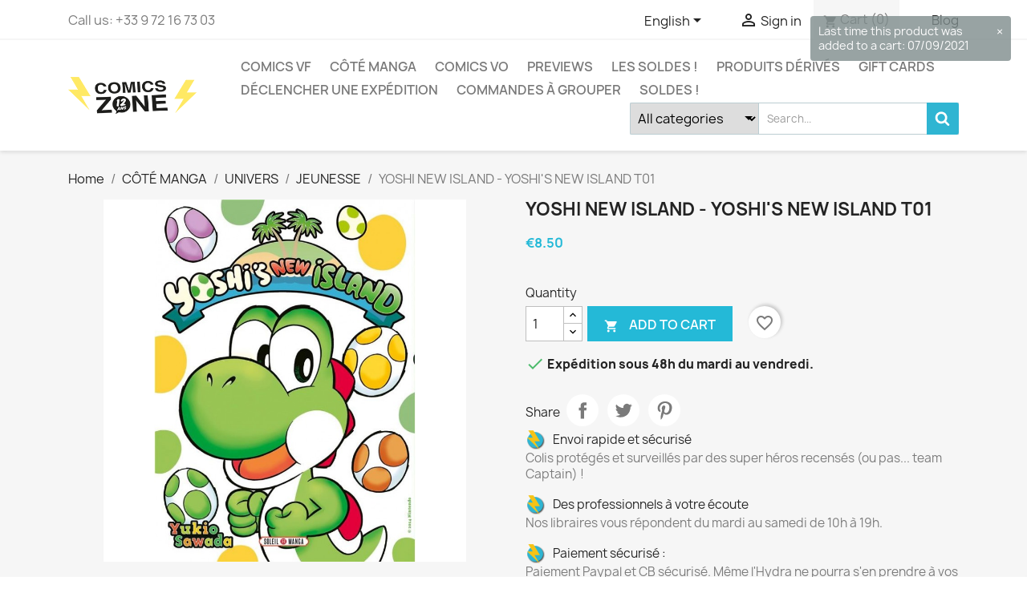

--- FILE ---
content_type: text/html; charset=utf-8
request_url: https://www.comics-zone.com/en/jeunesse/41637-yoshi-new-island-yoshi-s-new-island-t01-9782302091863.html
body_size: 22811
content:
<!doctype html>
<html lang="en-US">

  <head>
    
      
  <meta charset="utf-8">


  <meta http-equiv="x-ua-compatible" content="ie=edge">



  <link rel="canonical" href="https://www.comics-zone.com/en/jeunesse/41637-yoshi-new-island-yoshi-s-new-island-t01-9782302091863.html">

  <title>YOSHI NEW ISLAND - YOSHI&#039;S NEW ISLAND T01</title>
  
    
  
  <meta name="description" content="">
  <meta name="keywords" content="">
        <link rel="canonical" href="https://www.comics-zone.com/en/jeunesse/41637-yoshi-new-island-yoshi-s-new-island-t01-9782302091863.html">
    
          <link rel="alternate" href="https://www.comics-zone.com/fr/jeunesse/41637-yoshi-new-island-yoshi-s-new-island-t01-9782302091863.html" hreflang="fr">
          <link rel="alternate" href="https://www.comics-zone.com/en/jeunesse/41637-yoshi-new-island-yoshi-s-new-island-t01-9782302091863.html" hreflang="en-us">
      
  
  
    <script type="application/ld+json">
  {
    "@context": "https://schema.org",
    "@type": "Organization",
    "name" : "Comics Zone",
    "url" : "https://www.comics-zone.com/en/",
          "logo": {
        "@type": "ImageObject",
        "url":"https://www.comics-zone.com/img/comics-zone-logo-1649947293.jpg"
      }
      }
</script>

<script type="application/ld+json">
  {
    "@context": "https://schema.org",
    "@type": "WebPage",
    "isPartOf": {
      "@type": "WebSite",
      "url":  "https://www.comics-zone.com/en/",
      "name": "Comics Zone"
    },
    "name": "YOSHI NEW ISLAND - YOSHI&#039;S NEW ISLAND T01",
    "url":  "https://www.comics-zone.com/en/jeunesse/41637-yoshi-new-island-yoshi-s-new-island-t01-9782302091863.html"
  }
</script>


  <script type="application/ld+json">
    {
      "@context": "https://schema.org",
      "@type": "BreadcrumbList",
      "itemListElement": [
                  {
            "@type": "ListItem",
            "position": 1,
            "name": "Home",
            "item": "https://www.comics-zone.com/en/"
          },                  {
            "@type": "ListItem",
            "position": 2,
            "name": "CÔTÉ MANGA",
            "item": "https://www.comics-zone.com/en/295-cote-manga"
          },                  {
            "@type": "ListItem",
            "position": 3,
            "name": "UNIVERS",
            "item": "https://www.comics-zone.com/en/1097-univers"
          },                  {
            "@type": "ListItem",
            "position": 4,
            "name": "JEUNESSE",
            "item": "https://www.comics-zone.com/en/299-jeunesse"
          },                  {
            "@type": "ListItem",
            "position": 5,
            "name": "YOSHI NEW ISLAND - YOSHI&#039;S NEW ISLAND T01",
            "item": "https://www.comics-zone.com/en/jeunesse/41637-yoshi-new-island-yoshi-s-new-island-t01-9782302091863.html"
          }              ]
    }
  </script>
  
  
  
  
  
    
  

  
    <meta property="og:title" content="YOSHI NEW ISLAND - YOSHI&#039;S NEW ISLAND T01" />
    <meta property="og:description" content="" />
    <meta property="og:url" content="https://www.comics-zone.com/en/jeunesse/41637-yoshi-new-island-yoshi-s-new-island-t01-9782302091863.html" />
    <meta property="og:site_name" content="Comics Zone" />
        



  <meta name="viewport" content="width=device-width, initial-scale=1">



  <link rel="icon" type="image/vnd.microsoft.icon" href="https://www.comics-zone.com/img/favicon.ico?1649947293">
  <link rel="shortcut icon" type="image/x-icon" href="https://www.comics-zone.com/img/favicon.ico?1649947293">



    <link rel="stylesheet" href="https://www.comics-zone.com/themes/child_classic/assets/cache/theme-aa698c68.css" type="text/css" media="all">




  

  <script type="text/javascript">
        var Chronopost = {"ajax_endpoint":"https:\/\/www.comics-zone.com\/en\/module\/chronopost\/ajax?ajax=1"};
        var ETS_BLOCKSEARCH_BUTTON_COLOR = "#2fb5d2";
        var NPRO_AJAX_URL = {"ajax_url":"https:\/\/www.comics-zone.com\/en\/module\/newsletterpro\/ajax"};
        var NewsletterProAppStorage = {"ajax_url":"https:\/\/www.comics-zone.com\/en\/module\/newsletterpro\/ajax","config":{"CROSS_TYPE_CLASS":"np-icon-cross_5"},"subscription_controller_tpl_render":"<div class=\"pqnp-popup-box\" bottom=\"\" left=\"\" no-repeat=\"\"><form id=\"pqnp-pupup-form\" method=\"POST\">\n<div class=\"pqnp-popup-form-group pqnp-popup-clearfix pqnp-popup-logo-box\">\n<div class=\"pqnp-popup-show-logo\"><img src=\"https:\/\/www.comics-zone.com\/img\/comics-zone-logo-1649947293.jpg\" \/><\/div>\n<\/div>\n<div class=\"pqnp-popup-form-group pqnp-popup-clearfix pqnp-popup-title-box\">\n<h1 class=\"pqnp-popup-title\">Be the first to know<\/h1>\n<h5 class=\"pqnp-popup-title-small\">Ne loupez aucune sortie.<\/h5>\n<\/div>\n<div class=\"pqnp-popup-form-group pqnp-popup-row\">\n<div class=\"pqnp-popup-col-sm-6 pqnp-popup-col-xs-12\"><label for=\"pqnp-popup-email\">Email<sup>*<\/sup><\/label> <input id=\"pqnp-popup-email\" class=\"pqnp-popup-form-control\" type=\"text\" name=\"email\" placeholder=\"Email Address\" \/><\/div>\n<div class=\"pqnp-popup-col-sm-6 pqnp-popup-col-xs-12 pqnp-popup-xs-form-group\"><\/div>\n<\/div>\n<div class=\"pqnp-popup-form-group pqnp-popup-row\">\n<div class=\"pqnp-popup-col-sm-6 pqnp-popup-col-xs-12 pqnp-popup-xs-form-group\"><label for=\"pqnp-popup-firstname\">Pr\u00e9nom<\/label> <input id=\"pqnp-popup-firstname\" class=\"pqnp-popup-form-control\" type=\"text\" name=\"firstname\" placeholder=\"First Name\" value=\"\" \/><\/div>\n<!-- @endif --> \n<div class=\"pqnp-popup-col-sm-6 pqnp-popup-col-xs-12\"><label for=\"pqnp-popup-lastname\">Nom<\/label> <input id=\"pqnp-popup-lastname\" class=\"pqnp-popup-form-control\" type=\"text\" name=\"lastname\" placeholder=\"Last Name\" value=\"\" \/><\/div>\n<\/div>\n \n<div class=\"pqnp-popup-form-group pqnp-popup-row\">\n<div class=\"pqnp-popup-col-sm-12\">Vos centres d'int\u00e9r\u00eat :<br \/><br \/>\n<div class=\"pqnp-popup-row\">\n<div class=\"pqnp-popup-col-sm-6 pqnp-popup-col-xs-12 pqnp-custom-checkbox-col\"><span class=\"pqnp-custom-checkbox\"> <label> <input type=\"checkbox\" name=\"list_of_interest[]\" value=\"1\"  \/> <span><i class=\"pqnp-icon-checkbox-checked pqnp-checkbox-checked\"><\/i><\/span> <span>Comics VO<\/span> <\/label> <\/span><\/div>\n\n\n<div class=\"pqnp-popup-col-sm-6 pqnp-popup-col-xs-12 pqnp-custom-checkbox-col\"><span class=\"pqnp-custom-checkbox\"> <label> <input type=\"checkbox\" name=\"list_of_interest[]\" value=\"2\"  \/> <span><i class=\"pqnp-icon-checkbox-checked pqnp-checkbox-checked\"><\/i><\/span> <span>Comics VF<\/span> <\/label> <\/span><\/div>\n\n\n<div class=\"pqnp-popup-col-sm-6 pqnp-popup-col-xs-12 pqnp-custom-checkbox-col\"><span class=\"pqnp-custom-checkbox\"> <label> <input type=\"checkbox\" name=\"list_of_interest[]\" value=\"3\"  \/> <span><i class=\"pqnp-icon-checkbox-checked pqnp-checkbox-checked\"><\/i><\/span> <span>Manga<\/span> <\/label> <\/span><\/div>\n\n\n<div class=\"pqnp-popup-col-sm-6 pqnp-popup-col-xs-12 pqnp-custom-checkbox-col\"><span class=\"pqnp-custom-checkbox\"> <label> <input type=\"checkbox\" name=\"list_of_interest[]\" value=\"4\"  \/> <span><i class=\"pqnp-icon-checkbox-checked pqnp-checkbox-checked\"><\/i><\/span> <span>Produits d\u00e9riv\u00e9s<\/span> <\/label> <\/span><\/div>\n\n\n<div class=\"pqnp-popup-col-sm-6 pqnp-popup-col-xs-12 pqnp-custom-checkbox-col\"><span class=\"pqnp-custom-checkbox\"> <label> <input type=\"checkbox\" name=\"list_of_interest[]\" value=\"5\"  \/> <span><i class=\"pqnp-icon-checkbox-checked pqnp-checkbox-checked\"><\/i><\/span> <span>Variant covers et collectors<\/span> <\/label> <\/span><\/div>\n\n\n<div class=\"pqnp-popup-col-sm-6 pqnp-popup-col-xs-12 pqnp-custom-checkbox-col\"><span class=\"pqnp-custom-checkbox\"> <label> <input type=\"checkbox\" name=\"list_of_interest[]\" value=\"6\"  \/> <span><i class=\"pqnp-icon-checkbox-checked pqnp-checkbox-checked\"><\/i><\/span> <span>Art Books et \u00e9ditions sp\u00e9ciales<\/span> <\/label> <\/span><\/div>\n\n\n<div class=\"pqnp-popup-col-sm-6 pqnp-popup-col-xs-12 pqnp-custom-checkbox-col\"><span class=\"pqnp-custom-checkbox\"> <label> <input type=\"checkbox\" name=\"list_of_interest[]\" value=\"7\"  \/> <span><i class=\"pqnp-icon-checkbox-checked pqnp-checkbox-checked\"><\/i><\/span> <span>Chats !<\/span> <\/label> <\/span><\/div>\n\n\n<div class=\"pqnp-popup-col-sm-6 pqnp-popup-col-xs-12 pqnp-custom-checkbox-col\"><span class=\"pqnp-custom-checkbox\"> <label> <input type=\"checkbox\" name=\"list_of_interest[]\" value=\"8\"  \/> <span><i class=\"pqnp-icon-checkbox-checked pqnp-checkbox-checked\"><\/i><\/span> <span>D\u00e9dicaces et \u00e9v\u00e8nements<\/span> <\/label> <\/span><\/div>\n<\/div>\n<\/div>\n<\/div>\n\n<div class=\"pqnp-popup-form-group pqnp-popup-row\">\n<div class=\"pqnp-popup-col-sm-12\"><span class=\"pqnp-custom-checkbox\"> <label> <input id=\"pqnp-popup-terms-and-conditions\" type=\"checkbox\" name=\"terms_and_conditions\" value=\"1\" \/> <span><i class=\"pqnp-icon-checkbox-checked pqnp-checkbox-checked\"><\/i><\/span> <span>J'accepte les <a href=\"https:\/\/www.comics-zone.com\/content\/3-conditions-generales-de-ventes\" class=\"pqnp-popup-button-link\" target=\"_blank\">conditions g\u00e9n\u00e9rales de vente<\/a>.<\/span> <\/label> <\/span><\/div>\n<\/div>\n<div id=\"pqnp-popup-error\" class=\"pqnp-popup-alert pqnp-popup-alert-danger pqnp-popup-error\" style=\"display: none;\"><\/div>\n<div id=\"pqnp-popup-success\" class=\"pqnp-popup-alert pqnp-popup-alert-success pqnp-popup-success\" style=\"display: none;\"><\/div>\n<div class=\"pqnp-popup-form-group pqnp-popup-row\">\n<div class=\"pqnp-popup-col-sm-6 pqnp-popup-col-xs-12 pqnp-popup-xs-form-group\"><a href=\"javascript:{}\" id=\"pqnp-popup-subscribe\" class=\"pqnp-popup-button pqnp-popup-button-primary pqnp-submit-newsletterpro-subscribe\">S'abonner<\/a><\/div>\n<div class=\"pqnp-popup-col-sm-6 pqnp-popup-col-xs-12\"><a href=\"javascript:{}\" id=\"pqnp-popup-unsubscribe\" class=\"pqnp-popup-button pqnp-popup-button-danger pqnp-submit-newsletterpro-unsubscribe\">Se d\u00e9sabonner<\/a><\/div>\n<\/div>\n<div class=\"pqnp-popup-row\">\n<div class=\"pqnp-popup-col-sm-8\"><a href=\"javascript:{}\" id=\"pqnp-popup-destroy\" class=\"pqnp-popup-button-link pqnp-popup-button-sm-link pqnp-popup-button-link-dark\">Ne plus me montrer.<\/a><\/div>\n<div class=\"pqnp-popup-col-sm-4 pqnp-popup-text-right\">\n<div id=\"pqnp-popup-close-timeout\" class=\"pqnp-close-timeout pqnp-popup-text-sm\" style=\"display: none;\"><\/div>\n<\/div>\n<\/div>\n<\/form><\/div>","subscription_tpl_loader_better":true,"subscription_tpl":{"id":5,"load_file":null,"subscription_template_front_info":{"body_width":"100%","body_min_width":0,"body_max_width":600,"body_top":100,"show_on_pages":"0","cookie_lifetime":365,"start_timer":0,"when_to_show":0,"bool_show_on_page":0,"popup_show_cookie":true,"display_popup":false,"close_forever":false},"configuration":{"CROSS_TYPE_CLASS":"np-icon-cross_5"}},"subscription_tpl_render":"<div class=\"pqnp-popup-box\" bottom=\"\" left=\"\" no-repeat=\"\"><form id=\"pqnp-pupup-form\" method=\"POST\">\n<div class=\"pqnp-popup-form-group pqnp-popup-clearfix pqnp-popup-logo-box\">\n<div class=\"pqnp-popup-show-logo\"><img src=\"https:\/\/www.comics-zone.com\/img\/comics-zone-logo-1649947293.jpg\" \/><\/div>\n<\/div>\n<div class=\"pqnp-popup-form-group pqnp-popup-clearfix pqnp-popup-title-box\">\n<h1 class=\"pqnp-popup-title\">Be the first to know<\/h1>\n<h5 class=\"pqnp-popup-title-small\">Ne loupez aucune sortie.<\/h5>\n<\/div>\n<div class=\"pqnp-popup-form-group pqnp-popup-row\">\n<div class=\"pqnp-popup-col-sm-6 pqnp-popup-col-xs-12\"><label for=\"pqnp-popup-email\">Email<sup>*<\/sup><\/label> <input id=\"pqnp-popup-email\" class=\"pqnp-popup-form-control\" type=\"text\" name=\"email\" placeholder=\"Email Address\" \/><\/div>\n<div class=\"pqnp-popup-col-sm-6 pqnp-popup-col-xs-12 pqnp-popup-xs-form-group\"><\/div>\n<\/div>\n<div class=\"pqnp-popup-form-group pqnp-popup-row\">\n<div class=\"pqnp-popup-col-sm-6 pqnp-popup-col-xs-12 pqnp-popup-xs-form-group\"><label for=\"pqnp-popup-firstname\">Pr\u00e9nom<\/label> <input id=\"pqnp-popup-firstname\" class=\"pqnp-popup-form-control\" type=\"text\" name=\"firstname\" placeholder=\"First Name\" value=\"\" \/><\/div>\n<!-- @endif --> \n<div class=\"pqnp-popup-col-sm-6 pqnp-popup-col-xs-12\"><label for=\"pqnp-popup-lastname\">Nom<\/label> <input id=\"pqnp-popup-lastname\" class=\"pqnp-popup-form-control\" type=\"text\" name=\"lastname\" placeholder=\"Last Name\" value=\"\" \/><\/div>\n<\/div>\n \n<div class=\"pqnp-popup-form-group pqnp-popup-row\">\n<div class=\"pqnp-popup-col-sm-12\">Vos centres d'int\u00e9r\u00eat :<br \/><br \/>\n<div class=\"pqnp-popup-row\">\n<div class=\"pqnp-popup-col-sm-6 pqnp-popup-col-xs-12 pqnp-custom-checkbox-col\"><span class=\"pqnp-custom-checkbox\"> <label> <input type=\"checkbox\" name=\"list_of_interest[]\" value=\"1\"  \/> <span><i class=\"pqnp-icon-checkbox-checked pqnp-checkbox-checked\"><\/i><\/span> <span>Comics VO<\/span> <\/label> <\/span><\/div>\n\n\n<div class=\"pqnp-popup-col-sm-6 pqnp-popup-col-xs-12 pqnp-custom-checkbox-col\"><span class=\"pqnp-custom-checkbox\"> <label> <input type=\"checkbox\" name=\"list_of_interest[]\" value=\"2\"  \/> <span><i class=\"pqnp-icon-checkbox-checked pqnp-checkbox-checked\"><\/i><\/span> <span>Comics VF<\/span> <\/label> <\/span><\/div>\n\n\n<div class=\"pqnp-popup-col-sm-6 pqnp-popup-col-xs-12 pqnp-custom-checkbox-col\"><span class=\"pqnp-custom-checkbox\"> <label> <input type=\"checkbox\" name=\"list_of_interest[]\" value=\"3\"  \/> <span><i class=\"pqnp-icon-checkbox-checked pqnp-checkbox-checked\"><\/i><\/span> <span>Manga<\/span> <\/label> <\/span><\/div>\n\n\n<div class=\"pqnp-popup-col-sm-6 pqnp-popup-col-xs-12 pqnp-custom-checkbox-col\"><span class=\"pqnp-custom-checkbox\"> <label> <input type=\"checkbox\" name=\"list_of_interest[]\" value=\"4\"  \/> <span><i class=\"pqnp-icon-checkbox-checked pqnp-checkbox-checked\"><\/i><\/span> <span>Produits d\u00e9riv\u00e9s<\/span> <\/label> <\/span><\/div>\n\n\n<div class=\"pqnp-popup-col-sm-6 pqnp-popup-col-xs-12 pqnp-custom-checkbox-col\"><span class=\"pqnp-custom-checkbox\"> <label> <input type=\"checkbox\" name=\"list_of_interest[]\" value=\"5\"  \/> <span><i class=\"pqnp-icon-checkbox-checked pqnp-checkbox-checked\"><\/i><\/span> <span>Variant covers et collectors<\/span> <\/label> <\/span><\/div>\n\n\n<div class=\"pqnp-popup-col-sm-6 pqnp-popup-col-xs-12 pqnp-custom-checkbox-col\"><span class=\"pqnp-custom-checkbox\"> <label> <input type=\"checkbox\" name=\"list_of_interest[]\" value=\"6\"  \/> <span><i class=\"pqnp-icon-checkbox-checked pqnp-checkbox-checked\"><\/i><\/span> <span>Art Books et \u00e9ditions sp\u00e9ciales<\/span> <\/label> <\/span><\/div>\n\n\n<div class=\"pqnp-popup-col-sm-6 pqnp-popup-col-xs-12 pqnp-custom-checkbox-col\"><span class=\"pqnp-custom-checkbox\"> <label> <input type=\"checkbox\" name=\"list_of_interest[]\" value=\"7\"  \/> <span><i class=\"pqnp-icon-checkbox-checked pqnp-checkbox-checked\"><\/i><\/span> <span>Chats !<\/span> <\/label> <\/span><\/div>\n\n\n<div class=\"pqnp-popup-col-sm-6 pqnp-popup-col-xs-12 pqnp-custom-checkbox-col\"><span class=\"pqnp-custom-checkbox\"> <label> <input type=\"checkbox\" name=\"list_of_interest[]\" value=\"8\"  \/> <span><i class=\"pqnp-icon-checkbox-checked pqnp-checkbox-checked\"><\/i><\/span> <span>D\u00e9dicaces et \u00e9v\u00e8nements<\/span> <\/label> <\/span><\/div>\n<\/div>\n<\/div>\n<\/div>\n\n<div class=\"pqnp-popup-form-group pqnp-popup-row\">\n<div class=\"pqnp-popup-col-sm-12\"><span class=\"pqnp-custom-checkbox\"> <label> <input id=\"pqnp-popup-terms-and-conditions\" type=\"checkbox\" name=\"terms_and_conditions\" value=\"1\" \/> <span><i class=\"pqnp-icon-checkbox-checked pqnp-checkbox-checked\"><\/i><\/span> <span>J'accepte les <a href=\"https:\/\/www.comics-zone.com\/content\/3-conditions-generales-de-ventes\" class=\"pqnp-popup-button-link\" target=\"_blank\">conditions g\u00e9n\u00e9rales de vente<\/a>.<\/span> <\/label> <\/span><\/div>\n<\/div>\n<div id=\"pqnp-popup-error\" class=\"pqnp-popup-alert pqnp-popup-alert-danger pqnp-popup-error\" style=\"display: none;\"><\/div>\n<div id=\"pqnp-popup-success\" class=\"pqnp-popup-alert pqnp-popup-alert-success pqnp-popup-success\" style=\"display: none;\"><\/div>\n<div class=\"pqnp-popup-form-group pqnp-popup-row\">\n<div class=\"pqnp-popup-col-sm-6 pqnp-popup-col-xs-12 pqnp-popup-xs-form-group\"><a href=\"javascript:{}\" id=\"pqnp-popup-subscribe\" class=\"pqnp-popup-button pqnp-popup-button-primary pqnp-submit-newsletterpro-subscribe\">S'abonner<\/a><\/div>\n<div class=\"pqnp-popup-col-sm-6 pqnp-popup-col-xs-12\"><a href=\"javascript:{}\" id=\"pqnp-popup-unsubscribe\" class=\"pqnp-popup-button pqnp-popup-button-danger pqnp-submit-newsletterpro-unsubscribe\">Se d\u00e9sabonner<\/a><\/div>\n<\/div>\n<div class=\"pqnp-popup-row\">\n<div class=\"pqnp-popup-col-sm-8\"><a href=\"javascript:{}\" id=\"pqnp-popup-destroy\" class=\"pqnp-popup-button-link pqnp-popup-button-sm-link pqnp-popup-button-link-dark\">Ne plus me montrer.<\/a><\/div>\n<div class=\"pqnp-popup-col-sm-4 pqnp-popup-text-right\">\n<div id=\"pqnp-popup-close-timeout\" class=\"pqnp-close-timeout pqnp-popup-text-sm\" style=\"display: none;\"><\/div>\n<\/div>\n<\/div>\n<\/form><\/div>"};
        var NewsletterProAppTranslate = {"global":[],"ajax":{"Oops, an error has occurred.":"Oops, an error has occurred.","Error: The AJAX response is not JSON type.":"Error: The AJAX response is not JSON type."},"popup":{"Oops, an error has occurred.":"Oops, an error has occurred.","close in %s seconds":"close in %s seconds"}};
        var NewsletterPro_Data = {"ajax_url":"https:\/\/www.comics-zone.com\/en\/module\/newsletterpro\/ajax","isPS17":true,"psVersion":"1.7","configuration":{"CROSS_TYPE_CLASS":"np-icon-cross_5"}};
        var ajax_link = "https:\/\/www.comics-zone.com\/en\/module\/addifyproducttablelisting\/ajax?action=action_name";
        var blockwishlistController = "https:\/\/www.comics-zone.com\/en\/module\/blockwishlist\/action";
        var prestashop = {"cart":{"products":[],"totals":{"total":{"type":"total","label":"Total","amount":0,"value":"\u20ac0.00"},"total_including_tax":{"type":"total","label":"Total (tax incl.)","amount":0,"value":"\u20ac0.00"},"total_excluding_tax":{"type":"total","label":"Total (tax excl.)","amount":0,"value":"\u20ac0.00"}},"subtotals":{"products":{"type":"products","label":"Subtotal","amount":0,"value":"\u20ac0.00"},"discounts":null,"shipping":{"type":"shipping","label":"Shipping","amount":0,"value":""},"tax":null},"products_count":0,"summary_string":"0 items","vouchers":{"allowed":1,"added":[]},"discounts":[{"id_cart_rule":"3738","id_customer":"0","date_from":"2024-03-20 16:00:00","date_to":"2026-12-31 16:00:00","description":"","quantity":"2855","quantity_per_user":"100","priority":"1","partial_use":"1","code":"","minimum_amount":"50.000000","minimum_amount_tax":"1","minimum_amount_currency":"1","minimum_amount_shipping":"0","country_restriction":"0","carrier_restriction":"1","group_restriction":"0","cart_rule_restriction":"1","product_restriction":"0","shop_restriction":"0","free_shipping":"1","reduction_percent":"0.00","reduction_amount":"0.000000","reduction_tax":"1","reduction_currency":"1","reduction_product":"0","reduction_exclude_special":"0","gift_product":"0","gift_product_attribute":"0","highlight":"1","active":"1","date_add":"2024-03-22 16:29:27","date_upd":"2026-01-15 08:23:42","id_lang":"2","name":"DPD relais Pickup offert \u00e0 partir de 50\u20ac d'achats","quantity_for_user":100}],"minimalPurchase":0,"minimalPurchaseRequired":""},"currency":{"id":1,"name":"Euro","iso_code":"EUR","iso_code_num":"978","sign":"\u20ac"},"customer":{"lastname":null,"firstname":null,"email":null,"birthday":null,"newsletter":null,"newsletter_date_add":null,"optin":null,"website":null,"company":null,"siret":null,"ape":null,"is_logged":false,"gender":{"type":null,"name":null},"addresses":[]},"language":{"name":"English (English)","iso_code":"en","locale":"en-US","language_code":"en-us","is_rtl":"0","date_format_lite":"m\/d\/Y","date_format_full":"m\/d\/Y H:i:s","id":2},"page":{"title":"","canonical":"https:\/\/www.comics-zone.com\/en\/jeunesse\/41637-yoshi-new-island-yoshi-s-new-island-t01-9782302091863.html","meta":{"title":"YOSHI NEW ISLAND - YOSHI'S NEW ISLAND T01","description":"","keywords":"","robots":"index"},"page_name":"product","body_classes":{"lang-en":true,"lang-rtl":false,"country-FR":true,"currency-EUR":true,"layout-full-width":true,"page-product":true,"tax-display-enabled":true,"product-id-41637":true,"product-YOSHI NEW ISLAND - YOSHI'S NEW ISLAND T01":true,"product-id-category-299":true,"product-id-manufacturer-30":true,"product-id-supplier-0":true,"product-available-for-order":true},"admin_notifications":[]},"shop":{"name":"Comics Zone","logo":"https:\/\/www.comics-zone.com\/img\/comics-zone-logo-1649947293.jpg","stores_icon":"https:\/\/www.comics-zone.com\/img\/logo_stores.png","favicon":"https:\/\/www.comics-zone.com\/img\/favicon.ico"},"urls":{"base_url":"https:\/\/www.comics-zone.com\/","current_url":"https:\/\/www.comics-zone.com\/en\/jeunesse\/41637-yoshi-new-island-yoshi-s-new-island-t01-9782302091863.html","shop_domain_url":"https:\/\/www.comics-zone.com","img_ps_url":"https:\/\/www.comics-zone.com\/img\/","img_cat_url":"https:\/\/www.comics-zone.com\/img\/c\/","img_lang_url":"https:\/\/www.comics-zone.com\/img\/l\/","img_prod_url":"https:\/\/www.comics-zone.com\/img\/p\/","img_manu_url":"https:\/\/www.comics-zone.com\/img\/m\/","img_sup_url":"https:\/\/www.comics-zone.com\/img\/su\/","img_ship_url":"https:\/\/www.comics-zone.com\/img\/s\/","img_store_url":"https:\/\/www.comics-zone.com\/img\/st\/","img_col_url":"https:\/\/www.comics-zone.com\/img\/co\/","img_url":"https:\/\/www.comics-zone.com\/themes\/child_classic\/assets\/img\/","css_url":"https:\/\/www.comics-zone.com\/themes\/child_classic\/assets\/css\/","js_url":"https:\/\/www.comics-zone.com\/themes\/child_classic\/assets\/js\/","pic_url":"https:\/\/www.comics-zone.com\/upload\/","pages":{"address":"https:\/\/www.comics-zone.com\/en\/address","addresses":"https:\/\/www.comics-zone.com\/en\/addresses","authentication":"https:\/\/www.comics-zone.com\/en\/authentification","cart":"https:\/\/www.comics-zone.com\/en\/cart","category":"https:\/\/www.comics-zone.com\/en\/index.php?controller=category","cms":"https:\/\/www.comics-zone.com\/en\/index.php?controller=cms","contact":"https:\/\/www.comics-zone.com\/en\/contactez-nous","discount":"https:\/\/www.comics-zone.com\/en\/bons-de-reduction","guest_tracking":"https:\/\/www.comics-zone.com\/en\/guest-tracking","history":"https:\/\/www.comics-zone.com\/en\/historique-des-commandes","identity":"https:\/\/www.comics-zone.com\/en\/identity","index":"https:\/\/www.comics-zone.com\/en\/","my_account":"https:\/\/www.comics-zone.com\/en\/my-account","order_confirmation":"https:\/\/www.comics-zone.com\/en\/index.php?controller=order-confirmation","order_detail":"https:\/\/www.comics-zone.com\/en\/index.php?controller=order-detail","order_follow":"https:\/\/www.comics-zone.com\/en\/details-de-la-commande","order":"https:\/\/www.comics-zone.com\/en\/order","order_return":"https:\/\/www.comics-zone.com\/en\/index.php?controller=order-return","order_slip":"https:\/\/www.comics-zone.com\/en\/credit-slip","pagenotfound":"https:\/\/www.comics-zone.com\/en\/erreur-404","password":"https:\/\/www.comics-zone.com\/en\/mot-de-passe-oublie","pdf_invoice":"https:\/\/www.comics-zone.com\/en\/index.php?controller=pdf-invoice","pdf_order_return":"https:\/\/www.comics-zone.com\/en\/index.php?controller=pdf-order-return","pdf_order_slip":"https:\/\/www.comics-zone.com\/en\/index.php?controller=pdf-order-slip","prices_drop":"https:\/\/www.comics-zone.com\/en\/prices-drop","product":"https:\/\/www.comics-zone.com\/en\/index.php?controller=product","search":"https:\/\/www.comics-zone.com\/en\/search","sitemap":"https:\/\/www.comics-zone.com\/en\/plan-du-site","stores":"https:\/\/www.comics-zone.com\/en\/stores","supplier":"https:\/\/www.comics-zone.com\/en\/fournisseurs","register":"https:\/\/www.comics-zone.com\/en\/authentification?create_account=1","order_login":"https:\/\/www.comics-zone.com\/en\/order?login=1"},"alternative_langs":{"fr":"https:\/\/www.comics-zone.com\/fr\/jeunesse\/41637-yoshi-new-island-yoshi-s-new-island-t01-9782302091863.html","en-us":"https:\/\/www.comics-zone.com\/en\/jeunesse\/41637-yoshi-new-island-yoshi-s-new-island-t01-9782302091863.html"},"theme_assets":"\/themes\/child_classic\/assets\/","actions":{"logout":"https:\/\/www.comics-zone.com\/en\/?mylogout="},"no_picture_image":{"bySize":{"small_default":{"url":"https:\/\/www.comics-zone.com\/img\/p\/en-default-small_default.jpg","width":98,"height":98},"cart_default":{"url":"https:\/\/www.comics-zone.com\/img\/p\/en-default-cart_default.jpg","width":125,"height":125},"home_default":{"url":"https:\/\/www.comics-zone.com\/img\/p\/en-default-home_default.jpg","width":250,"height":250},"medium_default":{"url":"https:\/\/www.comics-zone.com\/img\/p\/en-default-medium_default.jpg","width":452,"height":452},"large_default":{"url":"https:\/\/www.comics-zone.com\/img\/p\/en-default-large_default.jpg","width":800,"height":800}},"small":{"url":"https:\/\/www.comics-zone.com\/img\/p\/en-default-small_default.jpg","width":98,"height":98},"medium":{"url":"https:\/\/www.comics-zone.com\/img\/p\/en-default-home_default.jpg","width":250,"height":250},"large":{"url":"https:\/\/www.comics-zone.com\/img\/p\/en-default-large_default.jpg","width":800,"height":800},"legend":""}},"configuration":{"display_taxes_label":true,"display_prices_tax_incl":true,"is_catalog":false,"show_prices":true,"opt_in":{"partner":true},"quantity_discount":{"type":"discount","label":"Unit discount"},"voucher_enabled":1,"return_enabled":0},"field_required":[],"breadcrumb":{"links":[{"title":"Home","url":"https:\/\/www.comics-zone.com\/en\/"},{"title":"C\u00d4T\u00c9 MANGA","url":"https:\/\/www.comics-zone.com\/en\/295-cote-manga"},{"title":"UNIVERS","url":"https:\/\/www.comics-zone.com\/en\/1097-univers"},{"title":"JEUNESSE","url":"https:\/\/www.comics-zone.com\/en\/299-jeunesse"},{"title":"YOSHI NEW ISLAND - YOSHI'S NEW ISLAND T01","url":"https:\/\/www.comics-zone.com\/en\/jeunesse\/41637-yoshi-new-island-yoshi-s-new-island-t01-9782302091863.html"}],"count":5},"link":{"protocol_link":"https:\/\/","protocol_content":"https:\/\/"},"time":1768467990,"static_token":"fc1552706ae6eb090dfc1c449e5e5565","token":"6ba98883b074de9b5a4ee9675ecf2709","debug":false};
        var productsAlreadyTagged = [];
        var removeFromWishlistUrl = "https:\/\/www.comics-zone.com\/en\/module\/blockwishlist\/action?action=deleteProductFromWishlist";
        var search_url = "https:\/\/www.comics-zone.com\/en\/search";
        var wishlistAddProductToCartUrl = "https:\/\/www.comics-zone.com\/en\/module\/blockwishlist\/action?action=addProductToCart";
        var wishlistUrl = "https:\/\/www.comics-zone.com\/en\/module\/blockwishlist\/view";
      </script>



  <style>

        .sbc-product-price {
        display:none !important;
    }
    .sbc-item-wrapper .product-list-reviews{
    display:none !important;
    }
            #search_block_top .button-search, .sbc_show_more.ac_over,
    .searched_category option:hover
    {
        background-color: #2fb5d2 !important;
    }
            #search_block_top .button-search:hover,.sbc_show_more:hover {
        background-color: #2592a9 !important;
    }
    </style><script type="text/javascript">
    var url_basic_ets = 'https://www.comics-zone.com/';
    var link_contact_ets = 'https://www.comics-zone.com/en/module/ets_cfultimate/contact';
    var ets_cfu_recaptcha_enabled = 1;
    var iso_code = 'en';
            var ets_cfu_recaptcha_v3 = 0;
        var ets_cfu_recaptcha_key = "6Le2vP0UAAAAAEZ8iazDfN5zp5McsMb_86orBrOX";
                var hidden_referrence = 1;
    </script>
    <script src="https://www.google.com/recaptcha/api.js?hl=en"></script>
	<script type="text/javascript">

	/**
* Since 2013 Ovidiu Cimpean
*
* Ovidiu Cimpean - Newsletter Pro © All rights reserved.
*
* DISCLAIMER
*
* Do not edit, modify or copy this file.
* If you wish to customize it, contact us at addons4prestashop@gmail.com.
*
* @author    Ovidiu Cimpean <addons4prestashop@gmail.com>
* @copyright Since 2013 Ovidiu Cimpean
* @license   Do not edit, modify or copy this file
* @version   Release: 4
*/

var NewsletterPro_Ready = NewsletterPro_Ready || ({
	init: function() {
		this.callbacks = [];
		return this;
	},

	load: function(callback) {
		this.callbacks.push(callback);
	},

	dispatch: function(box) {
		for (var i = 0; i < this.callbacks.length; i++) {
			this.callbacks[i](box);
		}
	}
}.init());
	</script>


    
  <meta property="og:type" content="product">
  <meta property="og:url" content="https://www.comics-zone.com/en/jeunesse/41637-yoshi-new-island-yoshi-s-new-island-t01-9782302091863.html">
  <meta property="og:title" content="YOSHI NEW ISLAND - YOSHI&#039;S NEW ISLAND T01">
  <meta property="og:site_name" content="Comics Zone">
  <meta property="og:description" content="">
  <meta property="og:image" content="https://www.comics-zone.com/217016-large_default/yoshi-new-island-yoshi-s-new-island-t01.jpg">
      <meta property="product:pretax_price:amount" content="8.056872">
    <meta property="product:pretax_price:currency" content="EUR">
    <meta property="product:price:amount" content="8.5">
    <meta property="product:price:currency" content="EUR">
      <meta property="product:weight:value" content="0.180000">
  <meta property="product:weight:units" content="kg">
  
  </head>

  <body id="product" class="lang-en country-fr currency-eur layout-full-width page-product tax-display-enabled product-id-41637 product-yoshi-new-island-yoshi-s-new-island-t01 product-id-category-299 product-id-manufacturer-30 product-id-supplier-0 product-available-for-order">

    
      
    

    <main>
      
              

      <header id="header">
        
          
  <div class="header-banner">
    
  </div>



  <nav class="header-nav">
    <div class="container">
      <div class="row">
        <div class="hidden-sm-down">
          <div class="col-md-5 col-xs-12">
            <div id="_desktop_contact_link">
  <div id="contact-link">
                Call us: <span>+33 9 72 16 73 03</span>
      </div>
</div>

          </div>
          <div class="col-md-7 right-nav">
              <div id="_desktop_language_selector">
  <div class="language-selector-wrapper">
    <span id="language-selector-label" class="hidden-md-up">Language:</span>
    <div class="language-selector dropdown js-dropdown">
      <button data-toggle="dropdown" class="hidden-sm-down btn-unstyle" aria-haspopup="true" aria-expanded="false" aria-label="Language dropdown">
        <span class="expand-more">English</span>
        <i class="material-icons expand-more">&#xE5C5;</i>
      </button>
      <ul class="dropdown-menu hidden-sm-down" aria-labelledby="language-selector-label">
                  <li >
            <a href="https://www.comics-zone.com/fr/jeunesse/41637-yoshi-new-island-yoshi-s-new-island-t01-9782302091863.html" class="dropdown-item" data-iso-code="fr">Français</a>
          </li>
                  <li  class="current" >
            <a href="https://www.comics-zone.com/en/jeunesse/41637-yoshi-new-island-yoshi-s-new-island-t01-9782302091863.html" class="dropdown-item" data-iso-code="en">English</a>
          </li>
              </ul>
      <select class="link hidden-md-up" aria-labelledby="language-selector-label">
                  <option value="https://www.comics-zone.com/fr/jeunesse/41637-yoshi-new-island-yoshi-s-new-island-t01-9782302091863.html" data-iso-code="fr">
            Français
          </option>
                  <option value="https://www.comics-zone.com/en/jeunesse/41637-yoshi-new-island-yoshi-s-new-island-t01-9782302091863.html" selected="selected" data-iso-code="en">
            English
          </option>
              </select>
    </div>
  </div>
</div>
<div id="_desktop_user_info">
  <div class="user-info">
          <a
        href="https://www.comics-zone.com/en/my-account"
        title="Log in to your customer account"
        rel="nofollow"
      >
        <i class="material-icons">&#xE7FF;</i>
        <span class="hidden-sm-down">Sign in</span>
      </a>
      </div>
</div>
<div id="_desktop_cart">
  <div class="blockcart cart-preview inactive" data-refresh-url="//www.comics-zone.com/en/module/ps_shoppingcart/ajax">
    <div class="header">
              <i class="material-icons shopping-cart" aria-hidden="true">shopping_cart</i>
        <span class="hidden-sm-down">Cart</span>
        <span class="cart-products-count">(0)</span>
          </div>
  </div>
</div>
<!-- Module Presta Blog -->
<div id="_prestablog_index">
	<div>
		<a title="Blog" href="https://www.comics-zone.com/en/blog">
			Blog
		</a>
	</div>
</div>
<!-- /Module Presta Blog -->

          </div>
        </div>
        <div class="hidden-md-up text-sm-center mobile">
          <div class="float-xs-left" id="menu-icon">
            <i class="material-icons d-inline">&#xE5D2;</i>
          </div>
          <div class="float-xs-right" id="_mobile_cart"></div>
          <div class="float-xs-right" id="_mobile_user_info"></div>
          <div class="top-logo" id="_mobile_logo"></div>
          <div class="clearfix"></div>
        </div>
      </div>
    </div>
  </nav>



  <div class="header-top">
    <div class="container">
       <div class="row">
        <div class="col-md-2 hidden-sm-down" id="_desktop_logo">
                                    
  <a href="https://www.comics-zone.com/en/">
    <img
      class="logo img-fluid"
      src="https://www.comics-zone.com/img/comics-zone-logo-1649947293.jpg"
      alt="Comics Zone"
      width="300"
      height="87">
  </a>

                              </div>
        <div class="header-top-right col-md-10 col-sm-12 position-static">
          

<div class="menu js-top-menu position-static hidden-sm-down" id="_desktop_top_menu">
    
          <ul class="top-menu" id="top-menu" data-depth="0">
                    <li class="category" id="category-7">
                          <a
                class="dropdown-item"
                href="https://www.comics-zone.com/en/7-comics-vf" data-depth="0"
                              >
                                                                      <span class="float-xs-right hidden-md-up">
                    <span data-target="#top_sub_menu_52583" data-toggle="collapse" class="navbar-toggler collapse-icons">
                      <i class="material-icons add">&#xE313;</i>
                      <i class="material-icons remove">&#xE316;</i>
                    </span>
                  </span>
                                COMICS VF
              </a>
                            <div  class="popover sub-menu js-sub-menu collapse" id="top_sub_menu_52583">
                
          <ul class="top-menu"  data-depth="1">
                    <li class="category" id="category-744">
                          <a
                class="dropdown-item dropdown-submenu"
                href="https://www.comics-zone.com/en/744-univers" data-depth="1"
                              >
                                                                      <span class="float-xs-right hidden-md-up">
                    <span data-target="#top_sub_menu_27554" data-toggle="collapse" class="navbar-toggler collapse-icons">
                      <i class="material-icons add">&#xE313;</i>
                      <i class="material-icons remove">&#xE316;</i>
                    </span>
                  </span>
                                Univers
              </a>
                            <div  class="collapse" id="top_sub_menu_27554">
                
          <ul class="top-menu"  data-depth="2">
                    <li class="category" id="category-742">
                          <a
                class="dropdown-item"
                href="https://www.comics-zone.com/en/742-batman" data-depth="2"
                              >
                                Batman
              </a>
                          </li>
                    <li class="category" id="category-1413">
                          <a
                class="dropdown-item"
                href="https://www.comics-zone.com/en/1413-superman" data-depth="2"
                              >
                                Superman
              </a>
                          </li>
                    <li class="category" id="category-748">
                          <a
                class="dropdown-item"
                href="https://www.comics-zone.com/en/748-spider-man" data-depth="2"
                              >
                                Spider-man
              </a>
                          </li>
                    <li class="category" id="category-749">
                          <a
                class="dropdown-item"
                href="https://www.comics-zone.com/en/749-x-men" data-depth="2"
                              >
                                X-men
              </a>
                          </li>
                    <li class="category" id="category-1659">
                          <a
                class="dropdown-item"
                href="https://www.comics-zone.com/en/1659-fantastic-four" data-depth="2"
                              >
                                Fantastic Four
              </a>
                          </li>
                    <li class="category" id="category-751">
                          <a
                class="dropdown-item"
                href="https://www.comics-zone.com/en/751-daredevil" data-depth="2"
                              >
                                Daredevil
              </a>
                          </li>
                    <li class="category" id="category-745">
                          <a
                class="dropdown-item"
                href="https://www.comics-zone.com/en/745-star-wars" data-depth="2"
                              >
                                Star Wars
              </a>
                          </li>
                    <li class="category" id="category-747">
                          <a
                class="dropdown-item"
                href="https://www.comics-zone.com/en/747-hellboy" data-depth="2"
                              >
                                Hellboy
              </a>
                          </li>
                    <li class="category" id="category-752">
                          <a
                class="dropdown-item"
                href="https://www.comics-zone.com/en/752-conan" data-depth="2"
                              >
                                Conan
              </a>
                          </li>
                    <li class="category" id="category-881">
                          <a
                class="dropdown-item"
                href="https://www.comics-zone.com/en/881-tortues-ninja" data-depth="2"
                              >
                                Tortues Ninja
              </a>
                          </li>
                    <li class="category" id="category-882">
                          <a
                class="dropdown-item"
                href="https://www.comics-zone.com/en/882-seigneur-des-anneaux" data-depth="2"
                              >
                                Seigneur des anneaux
              </a>
                          </li>
                    <li class="category" id="category-883">
                          <a
                class="dropdown-item"
                href="https://www.comics-zone.com/en/883-alien" data-depth="2"
                              >
                                Alien
              </a>
                          </li>
                    <li class="category" id="category-884">
                          <a
                class="dropdown-item"
                href="https://www.comics-zone.com/en/884-adaptations-jeu-video-" data-depth="2"
                              >
                                Adaptations jeu vidéo
              </a>
                          </li>
                    <li class="category" id="category-885">
                          <a
                class="dropdown-item"
                href="https://www.comics-zone.com/en/885-adaptations-series-tele-film" data-depth="2"
                              >
                                Adaptations séries télé / film
              </a>
                          </li>
                    <li class="category" id="category-1667">
                          <a
                class="dropdown-item"
                href="https://www.comics-zone.com/en/1667-halloween" data-depth="2"
                              >
                                Halloween
              </a>
                          </li>
              </ul>
    
              </div>
                          </li>
                    <li class="category" id="category-65">
                          <a
                class="dropdown-item dropdown-submenu"
                href="https://www.comics-zone.com/en/65-panini-comics" data-depth="1"
                              >
                                                                      <span class="float-xs-right hidden-md-up">
                    <span data-target="#top_sub_menu_50235" data-toggle="collapse" class="navbar-toggler collapse-icons">
                      <i class="material-icons add">&#xE313;</i>
                      <i class="material-icons remove">&#xE316;</i>
                    </span>
                  </span>
                                Panini Comics
              </a>
                            <div  class="collapse" id="top_sub_menu_50235">
                
          <ul class="top-menu"  data-depth="2">
                    <li class="category" id="category-71">
                          <a
                class="dropdown-item"
                href="https://www.comics-zone.com/en/71-panini-mag" data-depth="2"
                              >
                                Panini Mag
              </a>
                          </li>
                    <li class="category" id="category-486">
                          <a
                class="dropdown-item"
                href="https://www.comics-zone.com/en/486-omnibus" data-depth="2"
                              >
                                Omnibus
              </a>
                          </li>
                    <li class="category" id="category-490">
                          <a
                class="dropdown-item"
                href="https://www.comics-zone.com/en/490-marvel-deluxe" data-depth="2"
                              >
                                Marvel Deluxe
              </a>
                          </li>
                    <li class="category" id="category-793">
                          <a
                class="dropdown-item"
                href="https://www.comics-zone.com/en/793-100-marvel" data-depth="2"
                              >
                                100% Marvel
              </a>
                          </li>
                    <li class="category" id="category-485">
                          <a
                class="dropdown-item"
                href="https://www.comics-zone.com/en/485-must-have" data-depth="2"
                              >
                                Must-Have
              </a>
                          </li>
                    <li class="category" id="category-792">
                          <a
                class="dropdown-item"
                href="https://www.comics-zone.com/en/792-integrales-marvel" data-depth="2"
                              >
                                Intégrales Marvel
              </a>
                          </li>
                    <li class="category" id="category-750">
                          <a
                class="dropdown-item"
                href="https://www.comics-zone.com/en/750-icons" data-depth="2"
                              >
                                Icons
              </a>
                          </li>
                    <li class="category" id="category-487">
                          <a
                class="dropdown-item"
                href="https://www.comics-zone.com/en/487-absolute-marvel" data-depth="2"
                              >
                                Absolute Marvel
              </a>
                          </li>
                    <li class="category" id="category-794">
                          <a
                class="dropdown-item"
                href="https://www.comics-zone.com/en/794-epic-collection" data-depth="2"
                              >
                                Epic Collection
              </a>
                          </li>
                    <li class="category" id="category-795">
                          <a
                class="dropdown-item"
                href="https://www.comics-zone.com/en/795-collection-de-l-infini" data-depth="2"
                              >
                                Collection de l&#039;Infini
              </a>
                          </li>
                    <li class="category" id="category-1369">
                          <a
                class="dropdown-item"
                href="https://www.comics-zone.com/en/1369-marvel-pocket" data-depth="2"
                              >
                                Marvel Pocket
              </a>
                          </li>
                    <li class="category" id="category-1661">
                          <a
                class="dropdown-item"
                href="https://www.comics-zone.com/en/1661-marvel-day" data-depth="2"
                              >
                                Marvel Day
              </a>
                          </li>
              </ul>
    
              </div>
                          </li>
                    <li class="category" id="category-66">
                          <a
                class="dropdown-item dropdown-submenu"
                href="https://www.comics-zone.com/en/66-urban-comics" data-depth="1"
                              >
                                                                      <span class="float-xs-right hidden-md-up">
                    <span data-target="#top_sub_menu_89988" data-toggle="collapse" class="navbar-toggler collapse-icons">
                      <i class="material-icons add">&#xE313;</i>
                      <i class="material-icons remove">&#xE316;</i>
                    </span>
                  </span>
                                Urban Comics
              </a>
                            <div  class="collapse" id="top_sub_menu_89988">
                
          <ul class="top-menu"  data-depth="2">
                    <li class="category" id="category-831">
                          <a
                class="dropdown-item"
                href="https://www.comics-zone.com/en/831-renaissance" data-depth="2"
                              >
                                Renaissance
              </a>
                          </li>
                    <li class="category" id="category-832">
                          <a
                class="dropdown-item"
                href="https://www.comics-zone.com/en/832-rebirth" data-depth="2"
                              >
                                Rebirth
              </a>
                          </li>
                    <li class="category" id="category-833">
                          <a
                class="dropdown-item"
                href="https://www.comics-zone.com/en/833-infinite" data-depth="2"
                              >
                                Infinite
              </a>
                          </li>
                    <li class="category" id="category-494">
                          <a
                class="dropdown-item"
                href="https://www.comics-zone.com/en/494-urban-inde" data-depth="2"
                              >
                                Urban indé
              </a>
                          </li>
                    <li class="category" id="category-834">
                          <a
                class="dropdown-item"
                href="https://www.comics-zone.com/en/834-presente" data-depth="2"
                              >
                                Présente
              </a>
                          </li>
                    <li class="category" id="category-835">
                          <a
                class="dropdown-item"
                href="https://www.comics-zone.com/en/835-chronicles" data-depth="2"
                              >
                                Chronicles
              </a>
                          </li>
                    <li class="category" id="category-829">
                          <a
                class="dropdown-item"
                href="https://www.comics-zone.com/en/829-dc-deluxe" data-depth="2"
                              >
                                DC DELUXE
              </a>
                          </li>
                    <li class="category" id="category-798">
                          <a
                class="dropdown-item"
                href="https://www.comics-zone.com/en/798-urban-limited" data-depth="2"
                              >
                                URBAN LIMITED
              </a>
                          </li>
                    <li class="category" id="category-836">
                          <a
                class="dropdown-item"
                href="https://www.comics-zone.com/en/836-classique" data-depth="2"
                              >
                                Classique
              </a>
                          </li>
                    <li class="category" id="category-837">
                          <a
                class="dropdown-item"
                href="https://www.comics-zone.com/en/837-archives" data-depth="2"
                              >
                                Archives
              </a>
                          </li>
                    <li class="category" id="category-1656">
                          <a
                class="dropdown-item"
                href="https://www.comics-zone.com/en/1656-dc-all-in" data-depth="2"
                              >
                                DC All-In
              </a>
                          </li>
                    <li class="category" id="category-1657">
                          <a
                class="dropdown-item"
                href="https://www.comics-zone.com/en/1657-dc-paperback" data-depth="2"
                              >
                                DC Paperback
              </a>
                          </li>
              </ul>
    
              </div>
                          </li>
                    <li class="category" id="category-743">
                          <a
                class="dropdown-item dropdown-submenu"
                href="https://www.comics-zone.com/en/743-editeur" data-depth="1"
                              >
                                                                      <span class="float-xs-right hidden-md-up">
                    <span data-target="#top_sub_menu_22969" data-toggle="collapse" class="navbar-toggler collapse-icons">
                      <i class="material-icons add">&#xE313;</i>
                      <i class="material-icons remove">&#xE316;</i>
                    </span>
                  </span>
                                éditeur
              </a>
                            <div  class="collapse" id="top_sub_menu_22969">
                
          <ul class="top-menu"  data-depth="2">
                    <li class="category" id="category-67">
                          <a
                class="dropdown-item"
                href="https://www.comics-zone.com/en/67-delcourt" data-depth="2"
                              >
                                Delcourt
              </a>
                          </li>
                    <li class="category" id="category-890">
                          <a
                class="dropdown-item"
                href="https://www.comics-zone.com/en/890-urban-inde" data-depth="2"
                              >
                                Urban indé
              </a>
                          </li>
                    <li class="category" id="category-891">
                          <a
                class="dropdown-item"
                href="https://www.comics-zone.com/en/891-panini-inde" data-depth="2"
                              >
                                Panini indé
              </a>
                          </li>
                    <li class="category" id="category-892">
                          <a
                class="dropdown-item"
                href="https://www.comics-zone.com/en/892-label-619" data-depth="2"
                              >
                                Label 619
              </a>
                          </li>
                    <li class="category" id="category-893">
                          <a
                class="dropdown-item"
                href="https://www.comics-zone.com/en/893-hicomics" data-depth="2"
                              >
                                HiComics
              </a>
                          </li>
                    <li class="category" id="category-68">
                          <a
                class="dropdown-item"
                href="https://www.comics-zone.com/en/68-autres-editeurs" data-depth="2"
                              >
                                Autres éditeurs
              </a>
                          </li>
                    <li class="category" id="category-115">
                          <a
                class="dropdown-item"
                href="https://www.comics-zone.com/en/115-glenat-comics" data-depth="2"
                              >
                                Glénat Comics
              </a>
                          </li>
                    <li class="category" id="category-116">
                          <a
                class="dropdown-item"
                href="https://www.comics-zone.com/en/116-bliss-comics" data-depth="2"
                              >
                                Bliss Comics
              </a>
                          </li>
                    <li class="category" id="category-894">
                          <a
                class="dropdown-item"
                href="https://www.comics-zone.com/en/894-404-comics" data-depth="2"
                              >
                                404 Comics
              </a>
                          </li>
                    <li class="category" id="category-895">
                          <a
                class="dropdown-item"
                href="https://www.comics-zone.com/en/895-huginn-muninn" data-depth="2"
                              >
                                Huginn &amp; Muninn
              </a>
                          </li>
                    <li class="category" id="category-896">
                          <a
                class="dropdown-item"
                href="https://www.comics-zone.com/en/896-delirium" data-depth="2"
                              >
                                Delirium
              </a>
                          </li>
                    <li class="category" id="category-1339">
                          <a
                class="dropdown-item"
                href="https://www.comics-zone.com/en/1339-grand-format-urban" data-depth="2"
                              >
                                Grand Format Urban
              </a>
                          </li>
              </ul>
    
              </div>
                          </li>
                    <li class="category" id="category-886">
                          <a
                class="dropdown-item dropdown-submenu"
                href="https://www.comics-zone.com/en/886-autres-vf" data-depth="1"
                              >
                                                                      <span class="float-xs-right hidden-md-up">
                    <span data-target="#top_sub_menu_58968" data-toggle="collapse" class="navbar-toggler collapse-icons">
                      <i class="material-icons add">&#xE313;</i>
                      <i class="material-icons remove">&#xE316;</i>
                    </span>
                  </span>
                                AUTRES VF
              </a>
                            <div  class="collapse" id="top_sub_menu_58968">
                
          <ul class="top-menu"  data-depth="2">
                    <li class="category" id="category-897">
                          <a
                class="dropdown-item"
                href="https://www.comics-zone.com/en/897-artbook" data-depth="2"
                              >
                                Artbook
              </a>
                          </li>
                    <li class="category" id="category-56">
                          <a
                class="dropdown-item"
                href="https://www.comics-zone.com/en/56-beaux-livres" data-depth="2"
                              >
                                Beaux Livres
              </a>
                          </li>
                    <li class="category" id="category-900">
                          <a
                class="dropdown-item"
                href="https://www.comics-zone.com/en/900-exclu-comics-zone" data-depth="2"
                              >
                                EXCLU COMICS ZONE
              </a>
                          </li>
                    <li class="category" id="category-128">
                          <a
                class="dropdown-item"
                href="https://www.comics-zone.com/en/128-romans" data-depth="2"
                              >
                                Romans
              </a>
                          </li>
                    <li class="category" id="category-73">
                          <a
                class="dropdown-item"
                href="https://www.comics-zone.com/en/73-magazines" data-depth="2"
                              >
                                Magazines
              </a>
                          </li>
                    <li class="category" id="category-489">
                          <a
                class="dropdown-item"
                href="https://www.comics-zone.com/en/489-generation-lug" data-depth="2"
                              >
                                Génération Lug
              </a>
                          </li>
                    <li class="category" id="category-937">
                          <a
                class="dropdown-item"
                href="https://www.comics-zone.com/en/937-erotique" data-depth="2"
                              >
                                Erotique
              </a>
                          </li>
              </ul>
    
              </div>
                          </li>
                    <li class="category" id="category-70">
                          <a
                class="dropdown-item dropdown-submenu"
                href="https://www.comics-zone.com/en/70-jeunesse" data-depth="1"
                              >
                                                                      <span class="float-xs-right hidden-md-up">
                    <span data-target="#top_sub_menu_49527" data-toggle="collapse" class="navbar-toggler collapse-icons">
                      <i class="material-icons add">&#xE313;</i>
                      <i class="material-icons remove">&#xE316;</i>
                    </span>
                  </span>
                                Jeunesse
              </a>
                            <div  class="collapse" id="top_sub_menu_49527">
                
          <ul class="top-menu"  data-depth="2">
                    <li class="category" id="category-887">
                          <a
                class="dropdown-item"
                href="https://www.comics-zone.com/en/887-super-heros-jeunesse" data-depth="2"
                              >
                                Super-héros jeunesse
              </a>
                          </li>
                    <li class="category" id="category-888">
                          <a
                class="dropdown-item"
                href="https://www.comics-zone.com/en/888-mortelle-adele" data-depth="2"
                              >
                                Mortelle Adèle
              </a>
                          </li>
                    <li class="category" id="category-929">
                          <a
                class="dropdown-item"
                href="https://www.comics-zone.com/en/929-albums-illustres" data-depth="2"
                              >
                                Albums illustrés
              </a>
                          </li>
                    <li class="category" id="category-931">
                          <a
                class="dropdown-item"
                href="https://www.comics-zone.com/en/931-6-ans-et-" data-depth="2"
                              >
                                6 ans et +
              </a>
                          </li>
                    <li class="category" id="category-959">
                          <a
                class="dropdown-item"
                href="https://www.comics-zone.com/en/959-9-ans-et-" data-depth="2"
                              >
                                9 ans et +
              </a>
                          </li>
                    <li class="category" id="category-1096">
                          <a
                class="dropdown-item"
                href="https://www.comics-zone.com/en/1096-12-ans-et-" data-depth="2"
                              >
                                12 ans et +
              </a>
                          </li>
                    <li class="category" id="category-1277">
                          <a
                class="dropdown-item"
                href="https://www.comics-zone.com/en/1277-la-bande-a-picsou" data-depth="2"
                              >
                                La Bande à Picsou
              </a>
                          </li>
                    <li class="category" id="category-1278">
                          <a
                class="dropdown-item"
                href="https://www.comics-zone.com/en/1278-films-disney" data-depth="2"
                              >
                                Films Disney
              </a>
                          </li>
              </ul>
    
              </div>
                          </li>
                    <li class="category" id="category-889">
                          <a
                class="dropdown-item dropdown-submenu"
                href="https://www.comics-zone.com/en/889-auteurs-trices" data-depth="1"
                              >
                                                                      <span class="float-xs-right hidden-md-up">
                    <span data-target="#top_sub_menu_31339" data-toggle="collapse" class="navbar-toggler collapse-icons">
                      <i class="material-icons add">&#xE313;</i>
                      <i class="material-icons remove">&#xE316;</i>
                    </span>
                  </span>
                                AUTEURS / TRICES
              </a>
                            <div  class="collapse" id="top_sub_menu_31339">
                
          <ul class="top-menu"  data-depth="2">
                    <li class="category" id="category-876">
                          <a
                class="dropdown-item"
                href="https://www.comics-zone.com/en/876-alan-moore" data-depth="2"
                              >
                                Alan Moore
              </a>
                          </li>
                    <li class="category" id="category-878">
                          <a
                class="dropdown-item"
                href="https://www.comics-zone.com/en/878-millarworld" data-depth="2"
                              >
                                MillarWorld
              </a>
                          </li>
                    <li class="category" id="category-879">
                          <a
                class="dropdown-item"
                href="https://www.comics-zone.com/en/879-neil-gaiman" data-depth="2"
                              >
                                Neil Gaiman
              </a>
                          </li>
                    <li class="category" id="category-880">
                          <a
                class="dropdown-item"
                href="https://www.comics-zone.com/en/880-jeff-lemire" data-depth="2"
                              >
                                Jeff Lemire
              </a>
                          </li>
                    <li class="category" id="category-370">
                          <a
                class="dropdown-item"
                href="https://www.comics-zone.com/en/370-davy-mourier" data-depth="2"
                              >
                                Davy Mourier
              </a>
                          </li>
                    <li class="category" id="category-609">
                          <a
                class="dropdown-item"
                href="https://www.comics-zone.com/en/609-ciro-tota" data-depth="2"
                              >
                                Ciro Tota
              </a>
                          </li>
                    <li class="category" id="category-784">
                          <a
                class="dropdown-item"
                href="https://www.comics-zone.com/en/784-olivier-vatine" data-depth="2"
                              >
                                Olivier Vatine
              </a>
                          </li>
                    <li class="category" id="category-1249">
                          <a
                class="dropdown-item"
                href="https://www.comics-zone.com/en/1249-robert-kirkman" data-depth="2"
                              >
                                Robert Kirkman
              </a>
                          </li>
                    <li class="category" id="category-1250">
                          <a
                class="dropdown-item"
                href="https://www.comics-zone.com/en/1250-ed-brubaker" data-depth="2"
                              >
                                Ed Brubaker
              </a>
                          </li>
              </ul>
    
              </div>
                          </li>
              </ul>
    
              </div>
                          </li>
                    <li class="category" id="category-295">
                          <a
                class="dropdown-item"
                href="https://www.comics-zone.com/en/295-cote-manga" data-depth="0"
                              >
                                                                      <span class="float-xs-right hidden-md-up">
                    <span data-target="#top_sub_menu_85031" data-toggle="collapse" class="navbar-toggler collapse-icons">
                      <i class="material-icons add">&#xE313;</i>
                      <i class="material-icons remove">&#xE316;</i>
                    </span>
                  </span>
                                CÔTÉ MANGA
              </a>
                            <div  class="popover sub-menu js-sub-menu collapse" id="top_sub_menu_85031">
                
          <ul class="top-menu"  data-depth="1">
                    <li class="category" id="category-1097">
                          <a
                class="dropdown-item dropdown-submenu"
                href="https://www.comics-zone.com/en/1097-univers" data-depth="1"
                              >
                                                                      <span class="float-xs-right hidden-md-up">
                    <span data-target="#top_sub_menu_28168" data-toggle="collapse" class="navbar-toggler collapse-icons">
                      <i class="material-icons add">&#xE313;</i>
                      <i class="material-icons remove">&#xE316;</i>
                    </span>
                  </span>
                                UNIVERS
              </a>
                            <div  class="collapse" id="top_sub_menu_28168">
                
          <ul class="top-menu"  data-depth="2">
                    <li class="category" id="category-296">
                          <a
                class="dropdown-item"
                href="https://www.comics-zone.com/en/296-shonen" data-depth="2"
                              >
                                SHONEN
              </a>
                          </li>
                    <li class="category" id="category-297">
                          <a
                class="dropdown-item"
                href="https://www.comics-zone.com/en/297-seinen" data-depth="2"
                              >
                                SEINEN
              </a>
                          </li>
                    <li class="category" id="category-298">
                          <a
                class="dropdown-item"
                href="https://www.comics-zone.com/en/298-shojo" data-depth="2"
                              >
                                SHOJO
              </a>
                          </li>
                    <li class="category" id="category-1098">
                          <a
                class="dropdown-item"
                href="https://www.comics-zone.com/en/1098-josei" data-depth="2"
                              >
                                JOSEI
              </a>
                          </li>
                    <li class="category" id="category-1099">
                          <a
                class="dropdown-item"
                href="https://www.comics-zone.com/en/1099-yuri" data-depth="2"
                              >
                                YURI
              </a>
                          </li>
                    <li class="category" id="category-1100">
                          <a
                class="dropdown-item"
                href="https://www.comics-zone.com/en/1100-yaoi" data-depth="2"
                              >
                                YAOI
              </a>
                          </li>
                    <li class="category" id="category-299">
                          <a
                class="dropdown-item"
                href="https://www.comics-zone.com/en/299-jeunesse" data-depth="2"
                              >
                                JEUNESSE
              </a>
                          </li>
                    <li class="category" id="category-814">
                          <a
                class="dropdown-item"
                href="https://www.comics-zone.com/en/814-webtoon" data-depth="2"
                              >
                                WebToon
              </a>
                          </li>
                    <li class="category" id="category-301">
                          <a
                class="dropdown-item"
                href="https://www.comics-zone.com/en/301-light-novel" data-depth="2"
                              >
                                LIGHT NOVEL
              </a>
                          </li>
                    <li class="category" id="category-305">
                          <a
                class="dropdown-item"
                href="https://www.comics-zone.com/en/305-roman-graphique" data-depth="2"
                              >
                                ROMAN GRAPHIQUE
              </a>
                          </li>
                    <li class="category" id="category-1101">
                          <a
                class="dropdown-item"
                href="https://www.comics-zone.com/en/1101-hentai" data-depth="2"
                              >
                                HENTAI
              </a>
                          </li>
              </ul>
    
              </div>
                          </li>
                    <li class="category" id="category-300">
                          <a
                class="dropdown-item dropdown-submenu"
                href="https://www.comics-zone.com/en/300-beaux-livres" data-depth="1"
                              >
                                                                      <span class="float-xs-right hidden-md-up">
                    <span data-target="#top_sub_menu_10952" data-toggle="collapse" class="navbar-toggler collapse-icons">
                      <i class="material-icons add">&#xE313;</i>
                      <i class="material-icons remove">&#xE316;</i>
                    </span>
                  </span>
                                BEAUX LIVRES
              </a>
                            <div  class="collapse" id="top_sub_menu_10952">
                
          <ul class="top-menu"  data-depth="2">
                    <li class="category" id="category-1102">
                          <a
                class="dropdown-item"
                href="https://www.comics-zone.com/en/1102-artbooks" data-depth="2"
                              >
                                ARTBOOKS
              </a>
                          </li>
                    <li class="category" id="category-1103">
                          <a
                class="dropdown-item"
                href="https://www.comics-zone.com/en/1103-dessin" data-depth="2"
                              >
                                DESSIN
              </a>
                          </li>
                    <li class="category" id="category-1104">
                          <a
                class="dropdown-item"
                href="https://www.comics-zone.com/en/1104-jeux-videos" data-depth="2"
                              >
                                JEUX VIDEOS
              </a>
                          </li>
                    <li class="category" id="category-1105">
                          <a
                class="dropdown-item"
                href="https://www.comics-zone.com/en/1105-cuisine" data-depth="2"
                              >
                                CUISINE
              </a>
                          </li>
                    <li class="category" id="category-1106">
                          <a
                class="dropdown-item"
                href="https://www.comics-zone.com/en/1106-culture" data-depth="2"
                              >
                                CULTURE
              </a>
                          </li>
                    <li class="category" id="category-1107">
                          <a
                class="dropdown-item"
                href="https://www.comics-zone.com/en/1107-architecture" data-depth="2"
                              >
                                ARCHITECTURE
              </a>
                          </li>
                    <li class="category" id="category-1108">
                          <a
                class="dropdown-item"
                href="https://www.comics-zone.com/en/1108-voyage" data-depth="2"
                              >
                                VOYAGE
              </a>
                          </li>
                    <li class="category" id="category-1109">
                          <a
                class="dropdown-item"
                href="https://www.comics-zone.com/en/1109-loisirs-creatifs" data-depth="2"
                              >
                                LOISIRS CREATIFS
              </a>
                          </li>
                    <li class="category" id="category-1110">
                          <a
                class="dropdown-item"
                href="https://www.comics-zone.com/en/1110-methode-japonais" data-depth="2"
                              >
                                METHODE JAPONAIS
              </a>
                          </li>
              </ul>
    
              </div>
                          </li>
                    <li class="category" id="category-807">
                          <a
                class="dropdown-item dropdown-submenu"
                href="https://www.comics-zone.com/en/807-mangas-en-anglais" data-depth="1"
                              >
                                                                      <span class="float-xs-right hidden-md-up">
                    <span data-target="#top_sub_menu_71152" data-toggle="collapse" class="navbar-toggler collapse-icons">
                      <i class="material-icons add">&#xE313;</i>
                      <i class="material-icons remove">&#xE316;</i>
                    </span>
                  </span>
                                Mangas en Anglais
              </a>
                            <div  class="collapse" id="top_sub_menu_71152">
                
          <ul class="top-menu"  data-depth="2">
                    <li class="category" id="category-1111">
                          <a
                class="dropdown-item"
                href="https://www.comics-zone.com/en/1111-mangas-en-japonais" data-depth="2"
                              >
                                MANGAS EN JAPONAIS
              </a>
                          </li>
                    <li class="category" id="category-1112">
                          <a
                class="dropdown-item"
                href="https://www.comics-zone.com/en/1112-mangas-en-anglais" data-depth="2"
                              >
                                MANGAS EN ANGLAIS
              </a>
                          </li>
              </ul>
    
              </div>
                          </li>
                    <li class="category" id="category-1113">
                          <a
                class="dropdown-item dropdown-submenu"
                href="https://www.comics-zone.com/en/1113-autrices" data-depth="1"
                              >
                                                                      <span class="float-xs-right hidden-md-up">
                    <span data-target="#top_sub_menu_71043" data-toggle="collapse" class="navbar-toggler collapse-icons">
                      <i class="material-icons add">&#xE313;</i>
                      <i class="material-icons remove">&#xE316;</i>
                    </span>
                  </span>
                                AUTRICES
              </a>
                            <div  class="collapse" id="top_sub_menu_71043">
                
          <ul class="top-menu"  data-depth="2">
                    <li class="category" id="category-1115">
                          <a
                class="dropdown-item"
                href="https://www.comics-zone.com/en/1115-rumiko-takahashi" data-depth="2"
                              >
                                RUMIKO TAKAHASHI
              </a>
                          </li>
                    <li class="category" id="category-1116">
                          <a
                class="dropdown-item"
                href="https://www.comics-zone.com/en/1116-clamp" data-depth="2"
                              >
                                CLAMP
              </a>
                          </li>
                    <li class="category" id="category-1117">
                          <a
                class="dropdown-item"
                href="https://www.comics-zone.com/en/1117-akane-torikai" data-depth="2"
                              >
                                AKANE TORIKAI
              </a>
                          </li>
                    <li class="category" id="category-1118">
                          <a
                class="dropdown-item"
                href="https://www.comics-zone.com/en/1118-fumiyo-kouno" data-depth="2"
                              >
                                FUMIYO KOUNO
              </a>
                          </li>
                    <li class="category" id="category-1119">
                          <a
                class="dropdown-item"
                href="https://www.comics-zone.com/en/1119-ai-yazawa" data-depth="2"
                              >
                                AI YAZAWA
              </a>
                          </li>
                    <li class="category" id="category-1120">
                          <a
                class="dropdown-item"
                href="https://www.comics-zone.com/en/1120-hiromu-arakawa" data-depth="2"
                              >
                                HIROMU ARAKAWA
              </a>
                          </li>
                    <li class="category" id="category-1121">
                          <a
                class="dropdown-item"
                href="https://www.comics-zone.com/en/1121-moyoco-anno" data-depth="2"
                              >
                                MOYOCO ANNO
              </a>
                          </li>
                    <li class="category" id="category-1122">
                          <a
                class="dropdown-item"
                href="https://www.comics-zone.com/en/1122-jun-mayuzuki" data-depth="2"
                              >
                                JUN MAYUZUKI
              </a>
                          </li>
                    <li class="category" id="category-1123">
                          <a
                class="dropdown-item"
                href="https://www.comics-zone.com/en/1123-kan-takahama" data-depth="2"
                              >
                                KAN TAKAHAMA
              </a>
                          </li>
                    <li class="category" id="category-1124">
                          <a
                class="dropdown-item"
                href="https://www.comics-zone.com/en/1124-akiko-higashimura" data-depth="2"
                              >
                                AKIKO HIGASHIMURA
              </a>
                          </li>
              </ul>
    
              </div>
                          </li>
                    <li class="category" id="category-1114">
                          <a
                class="dropdown-item dropdown-submenu"
                href="https://www.comics-zone.com/en/1114-auteurs" data-depth="1"
                              >
                                                                      <span class="float-xs-right hidden-md-up">
                    <span data-target="#top_sub_menu_11744" data-toggle="collapse" class="navbar-toggler collapse-icons">
                      <i class="material-icons add">&#xE313;</i>
                      <i class="material-icons remove">&#xE316;</i>
                    </span>
                  </span>
                                AUTEURS
              </a>
                            <div  class="collapse" id="top_sub_menu_11744">
                
          <ul class="top-menu"  data-depth="2">
                    <li class="category" id="category-1125">
                          <a
                class="dropdown-item"
                href="https://www.comics-zone.com/en/1125-akira-toriyama" data-depth="2"
                              >
                                AKIRA TORIYAMA
              </a>
                          </li>
                    <li class="category" id="category-1126">
                          <a
                class="dropdown-item"
                href="https://www.comics-zone.com/en/1126-naoki-urasawa" data-depth="2"
                              >
                                NAOKI URASAWA
              </a>
                          </li>
                    <li class="category" id="category-1127">
                          <a
                class="dropdown-item"
                href="https://www.comics-zone.com/en/1127-inio-asano" data-depth="2"
                              >
                                INIO ASANO
              </a>
                          </li>
                    <li class="category" id="category-1128">
                          <a
                class="dropdown-item"
                href="https://www.comics-zone.com/en/1128-takehiko-inoue" data-depth="2"
                              >
                                TAKEHIKO INOUE
              </a>
                          </li>
                    <li class="category" id="category-1129">
                          <a
                class="dropdown-item"
                href="https://www.comics-zone.com/en/1129-shuzo-oshimi" data-depth="2"
                              >
                                SHUZO OSHIMI
              </a>
                          </li>
                    <li class="category" id="category-1130">
                          <a
                class="dropdown-item"
                href="https://www.comics-zone.com/en/1130-junji-ito" data-depth="2"
                              >
                                JUNJI ITO
              </a>
                          </li>
                    <li class="category" id="category-1131">
                          <a
                class="dropdown-item"
                href="https://www.comics-zone.com/en/1131-jiro-taniguchi" data-depth="2"
                              >
                                JIRO TANIGUCHI
              </a>
                          </li>
                    <li class="category" id="category-1132">
                          <a
                class="dropdown-item"
                href="https://www.comics-zone.com/en/1132-kazuo-kamimura" data-depth="2"
                              >
                                KAZUO KAMIMURA
              </a>
                          </li>
                    <li class="category" id="category-1133">
                          <a
                class="dropdown-item"
                href="https://www.comics-zone.com/en/1133-osamu-tezuka" data-depth="2"
                              >
                                OSAMU TEZUKA
              </a>
                          </li>
                    <li class="category" id="category-1134">
                          <a
                class="dropdown-item"
                href="https://www.comics-zone.com/en/1134-hiro-mashima" data-depth="2"
                              >
                                HIRO MASHIMA
              </a>
                          </li>
              </ul>
    
              </div>
                          </li>
              </ul>
    
              </div>
                          </li>
                    <li class="category" id="category-6">
                          <a
                class="dropdown-item"
                href="https://www.comics-zone.com/en/6-comics-vo" data-depth="0"
                              >
                                                                      <span class="float-xs-right hidden-md-up">
                    <span data-target="#top_sub_menu_44362" data-toggle="collapse" class="navbar-toggler collapse-icons">
                      <i class="material-icons add">&#xE313;</i>
                      <i class="material-icons remove">&#xE316;</i>
                    </span>
                  </span>
                                COMICS VO
              </a>
                            <div  class="popover sub-menu js-sub-menu collapse" id="top_sub_menu_44362">
                
          <ul class="top-menu"  data-depth="1">
                    <li class="category" id="category-1135">
                          <a
                class="dropdown-item dropdown-submenu"
                href="https://www.comics-zone.com/en/1135-univers" data-depth="1"
                              >
                                                                      <span class="float-xs-right hidden-md-up">
                    <span data-target="#top_sub_menu_78401" data-toggle="collapse" class="navbar-toggler collapse-icons">
                      <i class="material-icons add">&#xE313;</i>
                      <i class="material-icons remove">&#xE316;</i>
                    </span>
                  </span>
                                Univers
              </a>
                            <div  class="collapse" id="top_sub_menu_78401">
                
          <ul class="top-menu"  data-depth="2">
                    <li class="category" id="category-1137">
                          <a
                class="dropdown-item"
                href="https://www.comics-zone.com/en/1137-batman" data-depth="2"
                              >
                                Batman
              </a>
                          </li>
                    <li class="category" id="category-1254">
                          <a
                class="dropdown-item"
                href="https://www.comics-zone.com/en/1254-superman-universe" data-depth="2"
                              >
                                Superman Universe
              </a>
                          </li>
                    <li class="category" id="category-1255">
                          <a
                class="dropdown-item"
                href="https://www.comics-zone.com/en/1255-amazons" data-depth="2"
                              >
                                Amazons
              </a>
                          </li>
                    <li class="category" id="category-1138">
                          <a
                class="dropdown-item"
                href="https://www.comics-zone.com/en/1138-spider-man" data-depth="2"
                              >
                                Spider-man
              </a>
                          </li>
                    <li class="category" id="category-1256">
                          <a
                class="dropdown-item"
                href="https://www.comics-zone.com/en/1256-x-men-universe" data-depth="2"
                              >
                                X-MEN universe
              </a>
                          </li>
                    <li class="category" id="category-1139">
                          <a
                class="dropdown-item"
                href="https://www.comics-zone.com/en/1139-star-wars" data-depth="2"
                              >
                                Star wars
              </a>
                          </li>
                    <li class="category" id="category-1239">
                          <a
                class="dropdown-item"
                href="https://www.comics-zone.com/en/1239-tmnt" data-depth="2"
                              >
                                TMNT
              </a>
                          </li>
                    <li class="category" id="category-1259">
                          <a
                class="dropdown-item"
                href="https://www.comics-zone.com/en/1259-spawn-universe" data-depth="2"
                              >
                                Spawn universe
              </a>
                          </li>
                    <li class="category" id="category-1136">
                          <a
                class="dropdown-item"
                href="https://www.comics-zone.com/en/1136-barbarians" data-depth="2"
                              >
                                Barbarians
              </a>
                          </li>
                    <li class="category" id="category-1141">
                          <a
                class="dropdown-item"
                href="https://www.comics-zone.com/en/1141-vampirella" data-depth="2"
                              >
                                Vampirella
              </a>
                          </li>
                    <li class="category" id="category-1258">
                          <a
                class="dropdown-item"
                href="https://www.comics-zone.com/en/1258-monsters" data-depth="2"
                              >
                                Monsters
              </a>
                          </li>
                    <li class="category" id="category-1140">
                          <a
                class="dropdown-item"
                href="https://www.comics-zone.com/en/1140-movies-tv-show" data-depth="2"
                              >
                                Movies / TV Show
              </a>
                          </li>
                    <li class="category" id="category-1257">
                          <a
                class="dropdown-item"
                href="https://www.comics-zone.com/en/1257-gaming" data-depth="2"
                              >
                                Gaming
              </a>
                          </li>
              </ul>
    
              </div>
                          </li>
                    <li class="category" id="category-903">
                          <a
                class="dropdown-item dropdown-submenu"
                href="https://www.comics-zone.com/en/903-editeurs" data-depth="1"
                              >
                                                                      <span class="float-xs-right hidden-md-up">
                    <span data-target="#top_sub_menu_21744" data-toggle="collapse" class="navbar-toggler collapse-icons">
                      <i class="material-icons add">&#xE313;</i>
                      <i class="material-icons remove">&#xE316;</i>
                    </span>
                  </span>
                                EDITEURS
              </a>
                            <div  class="collapse" id="top_sub_menu_21744">
                
          <ul class="top-menu"  data-depth="2">
                    <li class="category" id="category-52">
                          <a
                class="dropdown-item"
                href="https://www.comics-zone.com/en/52-marvel" data-depth="2"
                              >
                                Marvel
              </a>
                          </li>
                    <li class="category" id="category-49">
                          <a
                class="dropdown-item"
                href="https://www.comics-zone.com/en/49-dc-comics" data-depth="2"
                              >
                                DC COMICS
              </a>
                          </li>
                    <li class="category" id="category-901">
                          <a
                class="dropdown-item"
                href="https://www.comics-zone.com/en/901-boom" data-depth="2"
                              >
                                BOOM
              </a>
                          </li>
                    <li class="category" id="category-902">
                          <a
                class="dropdown-item"
                href="https://www.comics-zone.com/en/902-idw" data-depth="2"
                              >
                                IDW
              </a>
                          </li>
                    <li class="category" id="category-904">
                          <a
                class="dropdown-item"
                href="https://www.comics-zone.com/en/904-dynamite" data-depth="2"
                              >
                                DYNAMITE
              </a>
                          </li>
                    <li class="category" id="category-905">
                          <a
                class="dropdown-item"
                href="https://www.comics-zone.com/en/905-dark-horse" data-depth="2"
                              >
                                DARK HORSE
              </a>
                          </li>
                    <li class="category" id="category-51">
                          <a
                class="dropdown-item"
                href="https://www.comics-zone.com/en/51-image" data-depth="2"
                              >
                                Image
              </a>
                          </li>
                    <li class="category" id="category-1596">
                          <a
                class="dropdown-item"
                href="https://www.comics-zone.com/en/1596-zenescope" data-depth="2"
                              >
                                Zenescope
              </a>
                          </li>
                    <li class="category" id="category-906">
                          <a
                class="dropdown-item"
                href="https://www.comics-zone.com/en/906-autre-editeurs" data-depth="2"
                              >
                                AUTRE EDITEURS
              </a>
                          </li>
              </ul>
    
              </div>
                          </li>
                    <li class="category" id="category-77">
                          <a
                class="dropdown-item dropdown-submenu"
                href="https://www.comics-zone.com/en/77-variant-covers" data-depth="1"
                              >
                                                                      <span class="float-xs-right hidden-md-up">
                    <span data-target="#top_sub_menu_75097" data-toggle="collapse" class="navbar-toggler collapse-icons">
                      <i class="material-icons add">&#xE313;</i>
                      <i class="material-icons remove">&#xE316;</i>
                    </span>
                  </span>
                                Variant covers
              </a>
                            <div  class="collapse" id="top_sub_menu_75097">
                
          <ul class="top-menu"  data-depth="2">
                    <li class="category" id="category-470">
                          <a
                class="dropdown-item"
                href="https://www.comics-zone.com/en/470-editions-signees-" data-depth="2"
                              >
                                Editions signées !
              </a>
                          </li>
                    <li class="category" id="category-960">
                          <a
                class="dropdown-item"
                href="https://www.comics-zone.com/en/960-dynamic-force-exclusive" data-depth="2"
                              >
                                Dynamic Force Exclusive
              </a>
                          </li>
                    <li class="category" id="category-1600">
                          <a
                class="dropdown-item"
                href="https://www.comics-zone.com/en/1600-variant-covers-rares" data-depth="2"
                              >
                                Variant covers rares
              </a>
                          </li>
                    <li class="category" id="category-1601">
                          <a
                class="dropdown-item"
                href="https://www.comics-zone.com/en/1601-alex-ross" data-depth="2"
                              >
                                Alex Ross
              </a>
                          </li>
                    <li class="category" id="category-764">
                          <a
                class="dropdown-item"
                href="https://www.comics-zone.com/en/764-peach-momoko" data-depth="2"
                              >
                                Peach Momoko
              </a>
                          </li>
                    <li class="category" id="category-1201">
                          <a
                class="dropdown-item"
                href="https://www.comics-zone.com/en/1201-blank-cover" data-depth="2"
                              >
                                Blank Cover
              </a>
                          </li>
                    <li class="category" id="category-600">
                          <a
                class="dropdown-item"
                href="https://www.comics-zone.com/en/600-paul-renaud" data-depth="2"
                              >
                                Paul Renaud
              </a>
                          </li>
                    <li class="category" id="category-786">
                          <a
                class="dropdown-item"
                href="https://www.comics-zone.com/en/786-ludo-lullabi" data-depth="2"
                              >
                                Ludo Lullabi
              </a>
                          </li>
                    <li class="category" id="category-1578">
                          <a
                class="dropdown-item"
                href="https://www.comics-zone.com/en/1578-alex-maleev" data-depth="2"
                              >
                                Alex Maleev
              </a>
                          </li>
              </ul>
    
              </div>
                          </li>
                    <li class="category" id="category-79">
                          <a
                class="dropdown-item dropdown-submenu"
                href="https://www.comics-zone.com/en/79-hard-cover-tpb" data-depth="1"
                              >
                                                                      <span class="float-xs-right hidden-md-up">
                    <span data-target="#top_sub_menu_59708" data-toggle="collapse" class="navbar-toggler collapse-icons">
                      <i class="material-icons add">&#xE313;</i>
                      <i class="material-icons remove">&#xE316;</i>
                    </span>
                  </span>
                                Hard Cover / TPB
              </a>
                            <div  class="collapse" id="top_sub_menu_59708">
                
          <ul class="top-menu"  data-depth="2">
                    <li class="category" id="category-917">
                          <a
                class="dropdown-item"
                href="https://www.comics-zone.com/en/917-hard-cover" data-depth="2"
                              >
                                Hard Cover
              </a>
                          </li>
                    <li class="category" id="category-918">
                          <a
                class="dropdown-item"
                href="https://www.comics-zone.com/en/918-trade-paper-back" data-depth="2"
                              >
                                Trade Paper Back
              </a>
                          </li>
                    <li class="category" id="category-919">
                          <a
                class="dropdown-item"
                href="https://www.comics-zone.com/en/919-omnibus" data-depth="2"
                              >
                                Omnibus
              </a>
                          </li>
                    <li class="category" id="category-920">
                          <a
                class="dropdown-item"
                href="https://www.comics-zone.com/en/920-planches-originales" data-depth="2"
                              >
                                Planches Originales
              </a>
                          </li>
                    <li class="category" id="category-961">
                          <a
                class="dropdown-item"
                href="https://www.comics-zone.com/en/961-cgc" data-depth="2"
                              >
                                CGC
              </a>
                          </li>
                    <li class="category" id="category-57">
                          <a
                class="dropdown-item"
                href="https://www.comics-zone.com/en/57-artbooks" data-depth="2"
                              >
                                Artbooks
              </a>
                          </li>
                    <li class="category" id="category-1705">
                          <a
                class="dropdown-item"
                href="https://www.comics-zone.com/en/1705-artbooks-films" data-depth="2"
                              >
                                Artbooks films
              </a>
                          </li>
                    <li class="category" id="category-58">
                          <a
                class="dropdown-item"
                href="https://www.comics-zone.com/en/58-sketchbooks" data-depth="2"
                              >
                                Sketchbooks
              </a>
                          </li>
                    <li class="category" id="category-59">
                          <a
                class="dropdown-item"
                href="https://www.comics-zone.com/en/59-lithos-portfolios" data-depth="2"
                              >
                                Lithos / Portfolios
              </a>
                          </li>
                    <li class="category" id="category-1603">
                          <a
                class="dropdown-item"
                href="https://www.comics-zone.com/en/1603-prints-lithographies" data-depth="2"
                              >
                                Prints &amp; Lithographies
              </a>
                          </li>
                    <li class="category" id="category-1594">
                          <a
                class="dropdown-item"
                href="https://www.comics-zone.com/en/1594-artist-s-edition" data-depth="2"
                              >
                                Artist&#039;s Edition
              </a>
                          </li>
                    <li class="category" id="category-1595">
                          <a
                class="dropdown-item"
                href="https://www.comics-zone.com/en/1595-compendium" data-depth="2"
                              >
                                Compendium
              </a>
                          </li>
              </ul>
    
              </div>
                          </li>
                    <li class="category" id="category-825">
                          <a
                class="dropdown-item dropdown-submenu"
                href="https://www.comics-zone.com/en/825-destockage-" data-depth="1"
                              >
                                                                      <span class="float-xs-right hidden-md-up">
                    <span data-target="#top_sub_menu_83411" data-toggle="collapse" class="navbar-toggler collapse-icons">
                      <i class="material-icons add">&#xE313;</i>
                      <i class="material-icons remove">&#xE316;</i>
                    </span>
                  </span>
                                Déstockage !
              </a>
                            <div  class="collapse" id="top_sub_menu_83411">
                
          <ul class="top-menu"  data-depth="2">
                    <li class="category" id="category-117">
                          <a
                class="dropdown-item"
                href="https://www.comics-zone.com/en/117-back-issues-oldies" data-depth="2"
                              >
                                Back Issues / Oldies
              </a>
                          </li>
                    <li class="category" id="category-761">
                          <a
                class="dropdown-item"
                href="https://www.comics-zone.com/en/761-destockage-" data-depth="2"
                              >
                                Déstockage
              </a>
                          </li>
                    <li class="category" id="category-1340">
                          <a
                class="dropdown-item"
                href="https://www.comics-zone.com/en/1340-singles-a-1" data-depth="2"
                              >
                                Singles à 1€
              </a>
                          </li>
                    <li class="category" id="category-82">
                          <a
                class="dropdown-item"
                href="https://www.comics-zone.com/en/82-occasions" data-depth="2"
                              >
                                Occasions
              </a>
                          </li>
              </ul>
    
              </div>
                          </li>
                    <li class="category" id="category-790">
                          <a
                class="dropdown-item dropdown-submenu"
                href="https://www.comics-zone.com/en/790-oldies-golden-silver-and-bronze-age" data-depth="1"
                              >
                                Oldies (Golden, Silver and Bronze age)
              </a>
                          </li>
                    <li class="category" id="category-62">
                          <a
                class="dropdown-item dropdown-submenu"
                href="https://www.comics-zone.com/en/62-protection-comics" data-depth="1"
                              >
                                                                      <span class="float-xs-right hidden-md-up">
                    <span data-target="#top_sub_menu_64749" data-toggle="collapse" class="navbar-toggler collapse-icons">
                      <i class="material-icons add">&#xE313;</i>
                      <i class="material-icons remove">&#xE316;</i>
                    </span>
                  </span>
                                Protection Comics
              </a>
                            <div  class="collapse" id="top_sub_menu_64749">
                
          <ul class="top-menu"  data-depth="2">
                    <li class="category" id="category-907">
                          <a
                class="dropdown-item"
                href="https://www.comics-zone.com/en/907-golden-age" data-depth="2"
                              >
                                Golden age
              </a>
                          </li>
                    <li class="category" id="category-908">
                          <a
                class="dropdown-item"
                href="https://www.comics-zone.com/en/908-silver-age-1956-1970" data-depth="2"
                              >
                                Silver Age (1956 – 1970)
              </a>
                          </li>
                    <li class="category" id="category-909">
                          <a
                class="dropdown-item"
                href="https://www.comics-zone.com/en/909-bronze-age-1970-1985-modern-age-1985-present-day" data-depth="2"
                              >
                                Bronze Age (1970 – 1985) Modern Age (1985 – Present Day)
              </a>
                          </li>
                    <li class="category" id="category-910">
                          <a
                class="dropdown-item"
                href="https://www.comics-zone.com/en/910-rangement" data-depth="2"
                              >
                                Rangement
              </a>
                          </li>
              </ul>
    
              </div>
                          </li>
                    <li class="category" id="category-1653">
                          <a
                class="dropdown-item dropdown-submenu"
                href="https://www.comics-zone.com/en/1653-selections-vo" data-depth="1"
                              >
                                                                      <span class="float-xs-right hidden-md-up">
                    <span data-target="#top_sub_menu_79866" data-toggle="collapse" class="navbar-toggler collapse-icons">
                      <i class="material-icons add">&#xE313;</i>
                      <i class="material-icons remove">&#xE316;</i>
                    </span>
                  </span>
                                SÉLÉCTIONS VO
              </a>
                            <div  class="collapse" id="top_sub_menu_79866">
                
          <ul class="top-menu"  data-depth="2">
                    <li class="category" id="category-1706">
                          <a
                class="dropdown-item"
                href="https://www.comics-zone.com/en/1706--selection-noel-2025" data-depth="2"
                              >
                                Sélection Noel 2025
              </a>
                          </li>
              </ul>
    
              </div>
                          </li>
              </ul>
    
              </div>
                          </li>
                    <li class="category" id="category-1365">
                          <a
                class="dropdown-item"
                href="https://www.comics-zone.com/en/1365-previews" data-depth="0"
                              >
                                Previews
              </a>
                          </li>
                    <li class="category" id="category-37">
                          <a
                class="dropdown-item"
                href="https://www.comics-zone.com/en/37-les-soldes-" data-depth="0"
                              >
                                                                      <span class="float-xs-right hidden-md-up">
                    <span data-target="#top_sub_menu_31090" data-toggle="collapse" class="navbar-toggler collapse-icons">
                      <i class="material-icons add">&#xE313;</i>
                      <i class="material-icons remove">&#xE316;</i>
                    </span>
                  </span>
                                Les Soldes !
              </a>
                            <div  class="popover sub-menu js-sub-menu collapse" id="top_sub_menu_31090">
                
          <ul class="top-menu"  data-depth="1">
                    <li class="category" id="category-1279">
                          <a
                class="dropdown-item dropdown-submenu"
                href="https://www.comics-zone.com/en/1279-destock-comics-vf-" data-depth="1"
                              >
                                                                      <span class="float-xs-right hidden-md-up">
                    <span data-target="#top_sub_menu_32195" data-toggle="collapse" class="navbar-toggler collapse-icons">
                      <i class="material-icons add">&#xE313;</i>
                      <i class="material-icons remove">&#xE316;</i>
                    </span>
                  </span>
                                Déstock comics VF !
              </a>
                            <div  class="collapse" id="top_sub_menu_32195">
                
          <ul class="top-menu"  data-depth="2">
                    <li class="category" id="category-83">
                          <a
                class="dropdown-item"
                href="https://www.comics-zone.com/en/83-destockage" data-depth="2"
                              >
                                Déstockage
              </a>
                          </li>
                    <li class="category" id="category-75">
                          <a
                class="dropdown-item"
                href="https://www.comics-zone.com/en/75-packs-series-completes" data-depth="2"
                              >
                                Packs séries complètes
              </a>
                          </li>
              </ul>
    
              </div>
                          </li>
                    <li class="category" id="category-1480">
                          <a
                class="dropdown-item dropdown-submenu"
                href="https://www.comics-zone.com/en/1480-comics-d-occasion" data-depth="1"
                              >
                                Comics d&#039;occasion
              </a>
                          </li>
                    <li class="category" id="category-1481">
                          <a
                class="dropdown-item dropdown-submenu"
                href="https://www.comics-zone.com/en/1481-mangas-d-occasions" data-depth="1"
                              >
                                Mangas d&#039;occasions
              </a>
                          </li>
                    <li class="category" id="category-1721">
                          <a
                class="dropdown-item dropdown-submenu"
                href="https://www.comics-zone.com/en/1721-soldes-" data-depth="1"
                              >
                                                                      <span class="float-xs-right hidden-md-up">
                    <span data-target="#top_sub_menu_83393" data-toggle="collapse" class="navbar-toggler collapse-icons">
                      <i class="material-icons add">&#xE313;</i>
                      <i class="material-icons remove">&#xE316;</i>
                    </span>
                  </span>
                                Soldes !
              </a>
                            <div  class="collapse" id="top_sub_menu_83393">
                
          <ul class="top-menu"  data-depth="2">
                    <li class="category" id="category-142">
                          <a
                class="dropdown-item"
                href="https://www.comics-zone.com/en/142-soldes-a-50-" data-depth="2"
                              >
                                Soldes a -50 %
              </a>
                          </li>
                    <li class="category" id="category-771">
                          <a
                class="dropdown-item"
                href="https://www.comics-zone.com/en/771-soldes-a-40-" data-depth="2"
                              >
                                Soldes a -40 %
              </a>
                          </li>
                    <li class="category" id="category-143">
                          <a
                class="dropdown-item"
                href="https://www.comics-zone.com/en/143-soldes-a-30-" data-depth="2"
                              >
                                Soldes a -30 %
              </a>
                          </li>
              </ul>
    
              </div>
                          </li>
              </ul>
    
              </div>
                          </li>
                    <li class="category" id="category-36">
                          <a
                class="dropdown-item"
                href="https://www.comics-zone.com/en/36-produits-derives" data-depth="0"
                              >
                                                                      <span class="float-xs-right hidden-md-up">
                    <span data-target="#top_sub_menu_85746" data-toggle="collapse" class="navbar-toggler collapse-icons">
                      <i class="material-icons add">&#xE313;</i>
                      <i class="material-icons remove">&#xE316;</i>
                    </span>
                  </span>
                                Produits dérivés
              </a>
                            <div  class="popover sub-menu js-sub-menu collapse" id="top_sub_menu_85746">
                
          <ul class="top-menu"  data-depth="1">
                    <li class="category" id="category-1142">
                          <a
                class="dropdown-item dropdown-submenu"
                href="https://www.comics-zone.com/en/1142-comics" data-depth="1"
                              >
                                                                      <span class="float-xs-right hidden-md-up">
                    <span data-target="#top_sub_menu_14010" data-toggle="collapse" class="navbar-toggler collapse-icons">
                      <i class="material-icons add">&#xE313;</i>
                      <i class="material-icons remove">&#xE316;</i>
                    </span>
                  </span>
                                Comics
              </a>
                            <div  class="collapse" id="top_sub_menu_14010">
                
          <ul class="top-menu"  data-depth="2">
                    <li class="category" id="category-1148">
                          <a
                class="dropdown-item"
                href="https://www.comics-zone.com/en/1148-marvel" data-depth="2"
                              >
                                Marvel
              </a>
                          </li>
                    <li class="category" id="category-1149">
                          <a
                class="dropdown-item"
                href="https://www.comics-zone.com/en/1149-dc-comics" data-depth="2"
                              >
                                Dc Comics
              </a>
                          </li>
                    <li class="category" id="category-1150">
                          <a
                class="dropdown-item"
                href="https://www.comics-zone.com/en/1150-tmnt" data-depth="2"
                              >
                                TMNT
              </a>
                          </li>
                    <li class="category" id="category-1152">
                          <a
                class="dropdown-item"
                href="https://www.comics-zone.com/en/1152-autres-comics" data-depth="2"
                              >
                                Autres Comics
              </a>
                          </li>
              </ul>
    
              </div>
                          </li>
                    <li class="category" id="category-1143">
                          <a
                class="dropdown-item dropdown-submenu"
                href="https://www.comics-zone.com/en/1143-cine-tv" data-depth="1"
                              >
                                                                      <span class="float-xs-right hidden-md-up">
                    <span data-target="#top_sub_menu_27719" data-toggle="collapse" class="navbar-toggler collapse-icons">
                      <i class="material-icons add">&#xE313;</i>
                      <i class="material-icons remove">&#xE316;</i>
                    </span>
                  </span>
                                Ciné / TV
              </a>
                            <div  class="collapse" id="top_sub_menu_27719">
                
          <ul class="top-menu"  data-depth="2">
                    <li class="category" id="category-129">
                          <a
                class="dropdown-item"
                href="https://www.comics-zone.com/en/129-harry-potter" data-depth="2"
                              >
                                Harry Potter
              </a>
                          </li>
                    <li class="category" id="category-139">
                          <a
                class="dropdown-item"
                href="https://www.comics-zone.com/en/139-dr-who" data-depth="2"
                              >
                                Dr Who
              </a>
                          </li>
                    <li class="category" id="category-1145">
                          <a
                class="dropdown-item"
                href="https://www.comics-zone.com/en/1145-star-wars" data-depth="2"
                              >
                                Star Wars
              </a>
                          </li>
                    <li class="category" id="category-1146">
                          <a
                class="dropdown-item"
                href="https://www.comics-zone.com/en/1146-le-seigneur-des-anneaux" data-depth="2"
                              >
                                Le seigneur des anneaux
              </a>
                          </li>
                    <li class="category" id="category-1147">
                          <a
                class="dropdown-item"
                href="https://www.comics-zone.com/en/1147-autres-licences" data-depth="2"
                              >
                                Autres licences
              </a>
                          </li>
              </ul>
    
              </div>
                          </li>
                    <li class="category" id="category-1144">
                          <a
                class="dropdown-item dropdown-submenu"
                href="https://www.comics-zone.com/en/1144-pop-culture" data-depth="1"
                              >
                                                                      <span class="float-xs-right hidden-md-up">
                    <span data-target="#top_sub_menu_49666" data-toggle="collapse" class="navbar-toggler collapse-icons">
                      <i class="material-icons add">&#xE313;</i>
                      <i class="material-icons remove">&#xE316;</i>
                    </span>
                  </span>
                                Pop Culture
              </a>
                            <div  class="collapse" id="top_sub_menu_49666">
                
          <ul class="top-menu"  data-depth="2">
                    <li class="category" id="category-1153">
                          <a
                class="dropdown-item"
                href="https://www.comics-zone.com/en/1153-jeux-video" data-depth="2"
                              >
                                Jeux Video
              </a>
                          </li>
                    <li class="category" id="category-1154">
                          <a
                class="dropdown-item"
                href="https://www.comics-zone.com/en/1154-blacksad" data-depth="2"
                              >
                                Blacksad
              </a>
                          </li>
                    <li class="category" id="category-1155">
                          <a
                class="dropdown-item"
                href="https://www.comics-zone.com/en/1155-disney-" data-depth="2"
                              >
                                Disney
              </a>
                          </li>
              </ul>
    
              </div>
                          </li>
                    <li class="category" id="category-732">
                          <a
                class="dropdown-item dropdown-submenu"
                href="https://www.comics-zone.com/en/732-produits-derives-cote-manga" data-depth="1"
                              >
                                                                      <span class="float-xs-right hidden-md-up">
                    <span data-target="#top_sub_menu_41762" data-toggle="collapse" class="navbar-toggler collapse-icons">
                      <i class="material-icons add">&#xE313;</i>
                      <i class="material-icons remove">&#xE316;</i>
                    </span>
                  </span>
                                PRODUITS DÉRIVÉS CÔTÉ MANGA
              </a>
                            <div  class="collapse" id="top_sub_menu_41762">
                
          <ul class="top-menu"  data-depth="2">
                    <li class="category" id="category-1267">
                          <a
                class="dropdown-item"
                href="https://www.comics-zone.com/en/1267-jeux-de-cartes-a-collectionner" data-depth="2"
                              >
                                Jeux de cartes à collectionner
              </a>
                          </li>
                    <li class="category" id="category-1157">
                          <a
                class="dropdown-item"
                href="https://www.comics-zone.com/en/1157-l-attaque-des-titans" data-depth="2"
                              >
                                L&#039;attaque des titans
              </a>
                          </li>
                    <li class="category" id="category-1202">
                          <a
                class="dropdown-item"
                href="https://www.comics-zone.com/en/1202-chainsaw-man" data-depth="2"
                              >
                                Chainsaw Man
              </a>
                          </li>
                    <li class="category" id="category-1203">
                          <a
                class="dropdown-item"
                href="https://www.comics-zone.com/en/1203-demon-slayer" data-depth="2"
                              >
                                Demon Slayer
              </a>
                          </li>
                    <li class="category" id="category-1204">
                          <a
                class="dropdown-item"
                href="https://www.comics-zone.com/en/1204-dragon-ball" data-depth="2"
                              >
                                Dragon Ball
              </a>
                          </li>
                    <li class="category" id="category-1205">
                          <a
                class="dropdown-item"
                href="https://www.comics-zone.com/en/1205-hunter-x-hunter" data-depth="2"
                              >
                                Hunter x Hunter
              </a>
                          </li>
                    <li class="category" id="category-1206">
                          <a
                class="dropdown-item"
                href="https://www.comics-zone.com/en/1206-jujutsu-kaisen" data-depth="2"
                              >
                                Jujutsu Kaisen
              </a>
                          </li>
                    <li class="category" id="category-1207">
                          <a
                class="dropdown-item"
                href="https://www.comics-zone.com/en/1207-studio-ghibli" data-depth="2"
                              >
                                Studio Ghibli
              </a>
                          </li>
                    <li class="category" id="category-1208">
                          <a
                class="dropdown-item"
                href="https://www.comics-zone.com/en/1208-my-hero-academia" data-depth="2"
                              >
                                My Hero Academia
              </a>
                          </li>
                    <li class="category" id="category-1232">
                          <a
                class="dropdown-item"
                href="https://www.comics-zone.com/en/1232-naruto" data-depth="2"
                              >
                                Naruto
              </a>
                          </li>
                    <li class="category" id="category-1233">
                          <a
                class="dropdown-item"
                href="https://www.comics-zone.com/en/1233-one-piece" data-depth="2"
                              >
                                One Piece
              </a>
                          </li>
                    <li class="category" id="category-1234">
                          <a
                class="dropdown-item"
                href="https://www.comics-zone.com/en/1234-pokemon" data-depth="2"
                              >
                                Pokemon
              </a>
                          </li>
                    <li class="category" id="category-1156">
                          <a
                class="dropdown-item"
                href="https://www.comics-zone.com/en/1156-autres-mangas" data-depth="2"
                              >
                                Autres Mangas
              </a>
                          </li>
              </ul>
    
              </div>
                          </li>
                    <li class="category" id="category-1663">
                          <a
                class="dropdown-item dropdown-submenu"
                href="https://www.comics-zone.com/en/1663-magic" data-depth="1"
                              >
                                                                      <span class="float-xs-right hidden-md-up">
                    <span data-target="#top_sub_menu_70265" data-toggle="collapse" class="navbar-toggler collapse-icons">
                      <i class="material-icons add">&#xE313;</i>
                      <i class="material-icons remove">&#xE316;</i>
                    </span>
                  </span>
                                Magic
              </a>
                            <div  class="collapse" id="top_sub_menu_70265">
                
          <ul class="top-menu"  data-depth="2">
                    <li class="category" id="category-1664">
                          <a
                class="dropdown-item"
                href="https://www.comics-zone.com/en/1664-cartes" data-depth="2"
                              >
                                Cartes
              </a>
                          </li>
                    <li class="category" id="category-1665">
                          <a
                class="dropdown-item"
                href="https://www.comics-zone.com/en/1665-protections" data-depth="2"
                              >
                                Protections
              </a>
                          </li>
              </ul>
    
              </div>
                          </li>
                    <li class="category" id="category-1668">
                          <a
                class="dropdown-item dropdown-submenu"
                href="https://www.comics-zone.com/en/1668-funko-pop" data-depth="1"
                              >
                                                                      <span class="float-xs-right hidden-md-up">
                    <span data-target="#top_sub_menu_21286" data-toggle="collapse" class="navbar-toggler collapse-icons">
                      <i class="material-icons add">&#xE313;</i>
                      <i class="material-icons remove">&#xE316;</i>
                    </span>
                  </span>
                                Funko Pop!
              </a>
                            <div  class="collapse" id="top_sub_menu_21286">
                
          <ul class="top-menu"  data-depth="2">
                    <li class="category" id="category-1669">
                          <a
                class="dropdown-item"
                href="https://www.comics-zone.com/en/1669-marvel" data-depth="2"
                              >
                                Marvel
              </a>
                          </li>
                    <li class="category" id="category-1670">
                          <a
                class="dropdown-item"
                href="https://www.comics-zone.com/en/1670-dc-comics" data-depth="2"
                              >
                                DC Comics
              </a>
                          </li>
                    <li class="category" id="category-1671">
                          <a
                class="dropdown-item"
                href="https://www.comics-zone.com/en/1671-star-wars" data-depth="2"
                              >
                                Star Wars
              </a>
                          </li>
                    <li class="category" id="category-1672">
                          <a
                class="dropdown-item"
                href="https://www.comics-zone.com/en/1672-toutes-les-pop" data-depth="2"
                              >
                                Toutes les Pop!
              </a>
                          </li>
                    <li class="category" id="category-1673">
                          <a
                class="dropdown-item"
                href="https://www.comics-zone.com/en/1673-autres-pop" data-depth="2"
                              >
                                Autres Pop!
              </a>
                          </li>
              </ul>
    
              </div>
                          </li>
              </ul>
    
              </div>
                          </li>
                    <li class="link" id="lnk-gift-cards">
                          <a
                class="dropdown-item"
                href="https://www.comics-zone.com/en/gift-cards" data-depth="0"
                              >
                                Gift cards
              </a>
                          </li>
                    <li class="category" id="category-146">
                          <a
                class="dropdown-item"
                href="https://www.comics-zone.com/en/146-declencher-une-expedition" data-depth="0"
                              >
                                Déclencher une expédition
              </a>
                          </li>
                    <li class="cms-page" id="cms-page-13">
                          <a
                class="dropdown-item"
                href="https://www.comics-zone.com/en/content/13-commandes-a-grouper" data-depth="0"
                              >
                                Commandes à grouper
              </a>
                          </li>
                    <li class="category" id="category-1721">
                          <a
                class="dropdown-item"
                href="https://www.comics-zone.com/en/1721-soldes-" data-depth="0"
                              >
                                                                      <span class="float-xs-right hidden-md-up">
                    <span data-target="#top_sub_menu_3945" data-toggle="collapse" class="navbar-toggler collapse-icons">
                      <i class="material-icons add">&#xE313;</i>
                      <i class="material-icons remove">&#xE316;</i>
                    </span>
                  </span>
                                Soldes !
              </a>
                            <div  class="popover sub-menu js-sub-menu collapse" id="top_sub_menu_3945">
                
          <ul class="top-menu"  data-depth="1">
                    <li class="category" id="category-142">
                          <a
                class="dropdown-item dropdown-submenu"
                href="https://www.comics-zone.com/en/142-soldes-a-50-" data-depth="1"
                              >
                                Soldes a -50 %
              </a>
                          </li>
                    <li class="category" id="category-771">
                          <a
                class="dropdown-item dropdown-submenu"
                href="https://www.comics-zone.com/en/771-soldes-a-40-" data-depth="1"
                              >
                                Soldes a -40 %
              </a>
                          </li>
                    <li class="category" id="category-143">
                          <a
                class="dropdown-item dropdown-submenu"
                href="https://www.comics-zone.com/en/143-soldes-a-30-" data-depth="1"
                              >
                                Soldes a -30 %
              </a>
                          </li>
              </ul>
    
              </div>
                          </li>
              </ul>
    
    <div class="clearfix"></div>
</div>
<div id="search_widget" class="search-widgets" data-search-controller-url="//www.comics-zone.com/en/search">
  <form method="get" action="//www.comics-zone.com/en/search">
    <input type="hidden" name="controller" value="search">
    <i class="material-icons search" aria-hidden="true">search</i>
    <input type="text" name="s" value="" placeholder="Search our catalog" aria-label="Search">
    <i class="material-icons clear" aria-hidden="true">clear</i>
  </form>
</div>
 
<!-- Module Presta Blog -->

<div id="prestablog_displayslider">


</div>

<!-- Module Presta Blog -->
<!-- Block search module TOP -->
<script type="text/javascript">
var blocksearch_type ='top';
var ajaxsearch ='1';
var id_lang =2;
</script>
<div id="search_block_top" class=" clearfix has-categories-dropdown">
	<form id="searchbox" method="get" action="//www.comics-zone.com/en/search" >
		<input type="hidden" name="controller" value="search" />
		<input type="hidden" name="orderby" value="date_add" />
		<input type="hidden" name="orderway" value="desc" />
        <input type="hidden" name="order" value="product.date_add.desc" />
		            <div class="table">
                <div class="table-cell searched_categories">
                    <span class="results_select"></span>
                    <select class="searched_category" name="searched_category">
    <option value="0">All categories</option>
    <option class="search_depth_level_1" value="6" >COMICS VO</option>
<option class="search_depth_level_1" value="7" >COMICS VF</option>
<option class="search_depth_level_1" value="36" >Produits dérivés</option>
<option class="search_depth_level_2" value="1663" >&ensp;- Magic</option>
<option class="search_depth_level_3" value="1664" >&ensp;&ensp;- Cartes</option>
<option class="search_depth_level_3" value="1665" >&ensp;&ensp;- Protections</option>
<option class="search_depth_level_2" value="1668" >&ensp;- Funko Pop!</option>
<option class="search_depth_level_3" value="1669" >&ensp;&ensp;- Marvel</option>
<option class="search_depth_level_3" value="1670" >&ensp;&ensp;- DC Comics</option>
<option class="search_depth_level_3" value="1671" >&ensp;&ensp;- Star Wars</option>
<option class="search_depth_level_3" value="1672" >&ensp;&ensp;- Toutes les Pop!</option>
<option class="search_depth_level_3" value="1673" >&ensp;&ensp;- Autres Pop!</option>
<option class="search_depth_level_1" value="37" >Les Soldes !</option>
<option class="search_depth_level_2" value="1721" >&ensp;- Soldes !</option>
<option class="search_depth_level_1" value="85" >À paraître</option>
<option class="search_depth_level_1" value="295" >CÔTÉ MANGA</option>
<option class="search_depth_level_1" value="1365" >Previews</option>

</select>
<span class="select-arrow"></span>

<script type="text/javascript">
    var searched_category = 0;

</script>
                </div>
                <div class="table-cell">
                <input class="search_query form-control" type="text" id="search_query_top" name="search_query" placeholder="Search..." value="" />
		<button type="submit" name="submit_search" class="btn btn-default button-search">
            <span><svg width="1792" height="1792" viewBox="0 0 1792 1792" xmlns="http://www.w3.org/2000/svg"><path d="M1216 832q0-185-131.5-316.5t-316.5-131.5-316.5 131.5-131.5 316.5 131.5 316.5 316.5 131.5 316.5-131.5 131.5-316.5zm512 832q0 52-38 90t-90 38q-54 0-90-38l-343-342q-179 124-399 124-143 0-273.5-55.5t-225-150-150-225-55.5-273.5 55.5-273.5 150-225 225-150 273.5-55.5 273.5 55.5 225 150 150 225 55.5 273.5q0 220-124 399l343 343q37 37 37 90z"/></svg></span>
		</button>
                        </div>
            </div>
        	</form>
</div>
<!-- /Block search module TOP -->

        </div>
      </div>
      <div id="mobile_top_menu_wrapper" class="row hidden-md-up" style="display:none;">
        <div class="js-top-menu mobile" id="_mobile_top_menu"></div>
        <div class="js-top-menu-bottom">
          <div id="_mobile_currency_selector"></div>
          <div id="_mobile_language_selector"></div>
          <div id="_mobile_contact_link"></div>
        </div>
      </div>
    </div>
  </div>
  

        
      </header>

      <section id="wrapper">
        
          
<aside id="notifications">
  <div class="container">
    
    
    
      </div>
</aside>
        

        
        <div class="container">
          
            <nav data-depth="5" class="breadcrumb hidden-sm-down">
  <ol>
    
              
          <li>
                          <a href="https://www.comics-zone.com/en/"><span>Home</span></a>
                      </li>
        
              
          <li>
                          <a href="https://www.comics-zone.com/en/295-cote-manga"><span>CÔTÉ MANGA</span></a>
                      </li>
        
              
          <li>
                          <a href="https://www.comics-zone.com/en/1097-univers"><span>UNIVERS</span></a>
                      </li>
        
              
          <li>
                          <a href="https://www.comics-zone.com/en/299-jeunesse"><span>JEUNESSE</span></a>
                      </li>
        
              
          <li>
                          <span>YOSHI NEW ISLAND - YOSHI&#039;S NEW ISLAND T01</span>
                      </li>
        
          
  </ol>
</nav>
          

          

          
  <div id="content-wrapper" class="js-content-wrapper">
    
    

  <section id="main" itemscope itemtype="https://schema.org/Product">
    <meta itemprop="url" content="https://www.comics-zone.com/en/jeunesse/41637-yoshi-new-island-yoshi-s-new-island-t01-9782302091863.html">

    <div class="row">
      <div class="col-md-6">
        
          <section class="page-content" id="content">
            
              <!-- @todo: use include file='catalog/_partials/product-flags.tpl'} -->
              
                <ul class="product-flags">
                                                                      </ul>
              

              
                <div class="images-container">
  
    <div class="product-cover">
              <img class="js-qv-product-cover" src="https://www.comics-zone.com/217016-large_default/yoshi-new-island-yoshi-s-new-island-t01.jpg" alt="" title="" style="width:100%;" itemprop="image">
        <div class="layer hidden-sm-down" data-toggle="modal" data-target="#product-modal">
          <i class="material-icons zoom-in">&#xE8FF;</i>
        </div>
          </div>
  

  </div>

              
              <div class="scroll-box-arrows">
                <i class="material-icons left">&#xE314;</i>
                <i class="material-icons right">&#xE315;</i>
              </div>

            
          </section>
        
        </div>
        <div class="col-md-6">
          
            
              <h1 class="h1" itemprop="name">YOSHI NEW ISLAND - YOSHI&#039;S NEW ISLAND T01</h1>
            
          
          
              <div class="product-prices">
    
          

    
      <div
        class="product-price h5 "
        itemprop="offers"
        itemscope
        itemtype="https://schema.org/Offer"
      >
        <link itemprop="availability" href="https://schema.org/InStock"/>
        <meta itemprop="priceCurrency" content="EUR">

        <div class="current-price">
          <span itemprop="price" content="8.5">€8.50</span>

                  </div>

        
                  
      </div>
    

    
          

    
          

    
          

    

    <div class="tax-shipping-delivery-label">
      
      
                        </div>
  </div>
          

          <div class="product-information">
            
              <div id="product-description-short-41637" itemprop="description"></div>
            

            
            <div class="product-actions">
              
                <form action="https://www.comics-zone.com/en/cart" method="post" id="add-to-cart-or-refresh">
                  <input type="hidden" name="token" value="fc1552706ae6eb090dfc1c449e5e5565">
                  <input type="hidden" name="id_product" value="41637" id="product_page_product_id">
                  <input type="hidden" name="id_customization" value="0" id="product_customization_id">

                  
                    <div class="product-variants js-product-variants">
  </div>
                  

                  
                                      

                  
                    <section class="product-discounts js-product-discounts">
  </section>
                  

                  
                    <div class="product-add-to-cart">
    
        <span class="control-label">Quantity</span>
    
    
      <div class="product-quantity clearfix">
                <div class="qty">
          <input
            type="number"
            name="qty"
            id="quantity_wanted"
            value="1"
            class="input-group"
            min="1"
            aria-label="Quantity"
          >
        </div>
        
        <div class="add">
          <button
            class="btn btn-primary add-to-cart
                        "
            data-button-action="add-to-cart"
            type="submit"
                      >
            <i class="material-icons shopping-cart">&#xE547;</i>
                        Add to cart
                      </button>
        </div>

        <div
  class="wishlist-button"
  data-url="https://www.comics-zone.com/en/module/blockwishlist/action?action=deleteProductFromWishlist"
  data-product-id="41637"
  data-product-attribute-id="0"
  data-is-logged=""
  data-list-id="1"
  data-checked="true"
  data-is-product="true"
></div>


      </div>
    

    
      <span id="product-availability">
        
                <strong><i class="material-icons rtl-no-flip product-available">&#xE5CA;</i> Expédition sous 48h du mardi au vendredi.</strong>
                
      </span>
    

    
      <p class="product-minimal-quantity">
              </p>
    
  </div>
                  

                  
                    <div class="product-additional-info js-product-additional-info">
  <div class="js-productinfo mt-1">
  
  
      <p>Last time this product was added to a cart: 07/09/2021</p>
  </div>


      <div class="social-sharing">
      <span>Share</span>
      <ul>
                  <li class="facebook icon-gray"><a href="https://www.facebook.com/sharer.php?u=https%3A%2F%2Fwww.comics-zone.com%2Fen%2Fjeunesse%2F41637-yoshi-new-island-yoshi-s-new-island-t01-9782302091863.html" class="text-hide" title="Share" target="_blank" rel="noopener noreferrer">Share</a></li>
                  <li class="twitter icon-gray"><a href="https://twitter.com/intent/tweet?text=YOSHI+NEW+ISLAND+-+YOSHI%5C%27S+NEW+ISLAND+T01 https%3A%2F%2Fwww.comics-zone.com%2Fen%2Fjeunesse%2F41637-yoshi-new-island-yoshi-s-new-island-t01-9782302091863.html" class="text-hide" title="Tweet" target="_blank" rel="noopener noreferrer">Tweet</a></li>
                  <li class="pinterest icon-gray"><a href="https://www.pinterest.com/pin/create/button/?media=https%3A%2F%2Fwww.comics-zone.com%2F217016%2Fyoshi-new-island-yoshi-s-new-island-t01.jpg&amp;url=https%3A%2F%2Fwww.comics-zone.com%2Fen%2Fjeunesse%2F41637-yoshi-new-island-yoshi-s-new-island-t01-9782302091863.html" class="text-hide" title="Pinterest" target="_blank" rel="noopener noreferrer">Pinterest</a></li>
              </ul>
    </div>
  

</div>
                  

                                    
                </form>
              

            </div>

            
              <div class="blockreassurance_product">
            <div>
            <span class="item-product">
                                                        <img src="/modules/blockreassurance/views/img/img_perso/puce1.png">
                                    &nbsp;
            </span>
                          <span class="block-title" style="color:;">Envoi rapide et sécurisé</span>
              <p style="color:;">Colis protégés et surveillés par des super héros recensés (ou pas... team Captain) !
</p>
                    </div>
            <div>
            <span class="item-product">
                                                        <img src="/modules/blockreassurance/views/img/img_perso/puce1.png">
                                    &nbsp;
            </span>
                          <span class="block-title" style="color:;">Des professionnels à votre écoute</span>
              <p style="color:;">Nos libraires vous répondent du mardi au samedi de 10h à 19h. </p>
                    </div>
            <div>
            <span class="item-product">
                                                        <img src="/modules/blockreassurance/views/img/img_perso/puce1.png">
                                    &nbsp;
            </span>
                          <span class="block-title" style="color:;">Paiement sécurisé : </span>
              <p style="color:;">Paiement Paypal et CB sécurisé. Même l'Hydra ne pourra s'en prendre à vos économies ;)</p>
                    </div>
        <div class="clearfix"></div>
</div>

            

            
              <div class="tabs">
                <ul class="nav nav-tabs" role="tablist">
                                    <li class="nav-item">
                    <a
                      class="nav-link active"
                      data-toggle="tab"
                      href="#product-details"
                      role="tab"
                      aria-controls="product-details"
                       aria-selected="true">Product Details</a>
                  </li>
                                                    </ul>

                <div class="tab-content" id="tab-content">
                 <div class="tab-pane fade in" id="description" role="tabpanel">
                   
                     <div class="product-description"></div>
                   
                 </div>

                 
                   <div class="js-product-details tab-pane fade in active"
     id="product-details"
     data-product="{&quot;id_shop_default&quot;:&quot;1&quot;,&quot;id_manufacturer&quot;:&quot;30&quot;,&quot;id_supplier&quot;:&quot;0&quot;,&quot;reference&quot;:&quot;9782302091863&quot;,&quot;is_virtual&quot;:&quot;0&quot;,&quot;delivery_in_stock&quot;:&quot;&quot;,&quot;delivery_out_stock&quot;:&quot;&quot;,&quot;id_category_default&quot;:&quot;299&quot;,&quot;on_sale&quot;:&quot;0&quot;,&quot;online_only&quot;:&quot;0&quot;,&quot;ecotax&quot;:0,&quot;minimal_quantity&quot;:&quot;1&quot;,&quot;low_stock_threshold&quot;:null,&quot;low_stock_alert&quot;:&quot;0&quot;,&quot;price&quot;:&quot;\u20ac8.50&quot;,&quot;unity&quot;:&quot;&quot;,&quot;unit_price_ratio&quot;:&quot;0.000000&quot;,&quot;additional_shipping_cost&quot;:&quot;0.000000&quot;,&quot;customizable&quot;:&quot;0&quot;,&quot;text_fields&quot;:&quot;0&quot;,&quot;uploadable_files&quot;:&quot;0&quot;,&quot;redirect_type&quot;:&quot;&quot;,&quot;id_type_redirected&quot;:&quot;0&quot;,&quot;available_for_order&quot;:&quot;1&quot;,&quot;available_date&quot;:&quot;0000-00-00&quot;,&quot;show_condition&quot;:&quot;0&quot;,&quot;condition&quot;:&quot;new&quot;,&quot;show_price&quot;:&quot;1&quot;,&quot;indexed&quot;:&quot;1&quot;,&quot;visibility&quot;:&quot;both&quot;,&quot;cache_default_attribute&quot;:&quot;0&quot;,&quot;advanced_stock_management&quot;:&quot;0&quot;,&quot;date_add&quot;:&quot;2021-06-09 00:00:00&quot;,&quot;date_upd&quot;:&quot;2026-01-14 00:19:27&quot;,&quot;pack_stock_type&quot;:&quot;3&quot;,&quot;meta_description&quot;:&quot;&quot;,&quot;meta_keywords&quot;:&quot;&quot;,&quot;meta_title&quot;:&quot;&quot;,&quot;link_rewrite&quot;:&quot;yoshi-new-island-yoshi-s-new-island-t01&quot;,&quot;name&quot;:&quot;YOSHI NEW ISLAND - YOSHI&#039;S NEW ISLAND T01&quot;,&quot;description&quot;:&quot;&quot;,&quot;description_short&quot;:&quot;&quot;,&quot;available_now&quot;:&quot;En stock&quot;,&quot;available_later&quot;:&quot;Exp\u00e9di\u00e9 sous 4 jours&quot;,&quot;id&quot;:41637,&quot;id_product&quot;:41637,&quot;out_of_stock&quot;:2,&quot;new&quot;:0,&quot;id_product_attribute&quot;:&quot;0&quot;,&quot;quantity_wanted&quot;:1,&quot;extraContent&quot;:[],&quot;allow_oosp&quot;:0,&quot;category&quot;:&quot;jeunesse&quot;,&quot;category_name&quot;:&quot;JEUNESSE&quot;,&quot;link&quot;:&quot;https:\/\/www.comics-zone.com\/en\/jeunesse\/41637-yoshi-new-island-yoshi-s-new-island-t01-9782302091863.html&quot;,&quot;attribute_price&quot;:0,&quot;price_tax_exc&quot;:8.056872,&quot;price_without_reduction&quot;:8.5,&quot;reduction&quot;:0,&quot;specific_prices&quot;:[],&quot;quantity&quot;:1,&quot;quantity_all_versions&quot;:1,&quot;id_image&quot;:&quot;en-default&quot;,&quot;features&quot;:[{&quot;name&quot;:&quot;Date de Parution&quot;,&quot;value&quot;:&quot;09\/06\/2021&quot;,&quot;id_feature&quot;:&quot;11&quot;,&quot;position&quot;:&quot;1&quot;},{&quot;name&quot;:&quot;Date de Parution&quot;,&quot;value&quot;:&quot;10\/06\/2021&quot;,&quot;id_feature&quot;:&quot;11&quot;,&quot;position&quot;:&quot;1&quot;},{&quot;name&quot;:&quot;Auteur&quot;,&quot;value&quot;:&quot;XXX&quot;,&quot;id_feature&quot;:&quot;12&quot;,&quot;position&quot;:&quot;2&quot;},{&quot;name&quot;:&quot;Auteur&quot;,&quot;value&quot;:&quot;NINTENDO\/SAWADA&quot;,&quot;id_feature&quot;:&quot;12&quot;,&quot;position&quot;:&quot;2&quot;},{&quot;name&quot;:&quot;\u00c9diteur&quot;,&quot;value&quot;:&quot;SOLEIL&quot;,&quot;id_feature&quot;:&quot;13&quot;,&quot;position&quot;:&quot;3&quot;},{&quot;name&quot;:&quot;Rayon&quot;,&quot;value&quot;:&quot;MANGA VF&quot;,&quot;id_feature&quot;:&quot;17&quot;,&quot;position&quot;:&quot;5&quot;}],&quot;attachments&quot;:[],&quot;virtual&quot;:0,&quot;pack&quot;:0,&quot;packItems&quot;:[],&quot;nopackprice&quot;:0,&quot;customization_required&quot;:false,&quot;rate&quot;:5.5,&quot;tax_name&quot;:&quot;TVA 5.5%&quot;,&quot;ecotax_rate&quot;:0,&quot;unit_price&quot;:&quot;&quot;,&quot;customizations&quot;:{&quot;fields&quot;:[]},&quot;id_customization&quot;:0,&quot;is_customizable&quot;:false,&quot;show_quantities&quot;:true,&quot;quantity_label&quot;:&quot;Item&quot;,&quot;quantity_discounts&quot;:[],&quot;customer_group_discount&quot;:0,&quot;images&quot;:[{&quot;bySize&quot;:{&quot;small_default&quot;:{&quot;url&quot;:&quot;https:\/\/www.comics-zone.com\/217016-small_default\/yoshi-new-island-yoshi-s-new-island-t01.jpg&quot;,&quot;width&quot;:98,&quot;height&quot;:98},&quot;cart_default&quot;:{&quot;url&quot;:&quot;https:\/\/www.comics-zone.com\/217016-cart_default\/yoshi-new-island-yoshi-s-new-island-t01.jpg&quot;,&quot;width&quot;:125,&quot;height&quot;:125},&quot;home_default&quot;:{&quot;url&quot;:&quot;https:\/\/www.comics-zone.com\/217016-home_default\/yoshi-new-island-yoshi-s-new-island-t01.jpg&quot;,&quot;width&quot;:250,&quot;height&quot;:250},&quot;medium_default&quot;:{&quot;url&quot;:&quot;https:\/\/www.comics-zone.com\/217016-medium_default\/yoshi-new-island-yoshi-s-new-island-t01.jpg&quot;,&quot;width&quot;:452,&quot;height&quot;:452},&quot;large_default&quot;:{&quot;url&quot;:&quot;https:\/\/www.comics-zone.com\/217016-large_default\/yoshi-new-island-yoshi-s-new-island-t01.jpg&quot;,&quot;width&quot;:800,&quot;height&quot;:800}},&quot;small&quot;:{&quot;url&quot;:&quot;https:\/\/www.comics-zone.com\/217016-small_default\/yoshi-new-island-yoshi-s-new-island-t01.jpg&quot;,&quot;width&quot;:98,&quot;height&quot;:98},&quot;medium&quot;:{&quot;url&quot;:&quot;https:\/\/www.comics-zone.com\/217016-home_default\/yoshi-new-island-yoshi-s-new-island-t01.jpg&quot;,&quot;width&quot;:250,&quot;height&quot;:250},&quot;large&quot;:{&quot;url&quot;:&quot;https:\/\/www.comics-zone.com\/217016-large_default\/yoshi-new-island-yoshi-s-new-island-t01.jpg&quot;,&quot;width&quot;:800,&quot;height&quot;:800},&quot;legend&quot;:&quot;&quot;,&quot;id_image&quot;:&quot;217016&quot;,&quot;cover&quot;:&quot;1&quot;,&quot;position&quot;:&quot;1&quot;,&quot;associatedVariants&quot;:[]}],&quot;cover&quot;:{&quot;bySize&quot;:{&quot;small_default&quot;:{&quot;url&quot;:&quot;https:\/\/www.comics-zone.com\/217016-small_default\/yoshi-new-island-yoshi-s-new-island-t01.jpg&quot;,&quot;width&quot;:98,&quot;height&quot;:98},&quot;cart_default&quot;:{&quot;url&quot;:&quot;https:\/\/www.comics-zone.com\/217016-cart_default\/yoshi-new-island-yoshi-s-new-island-t01.jpg&quot;,&quot;width&quot;:125,&quot;height&quot;:125},&quot;home_default&quot;:{&quot;url&quot;:&quot;https:\/\/www.comics-zone.com\/217016-home_default\/yoshi-new-island-yoshi-s-new-island-t01.jpg&quot;,&quot;width&quot;:250,&quot;height&quot;:250},&quot;medium_default&quot;:{&quot;url&quot;:&quot;https:\/\/www.comics-zone.com\/217016-medium_default\/yoshi-new-island-yoshi-s-new-island-t01.jpg&quot;,&quot;width&quot;:452,&quot;height&quot;:452},&quot;large_default&quot;:{&quot;url&quot;:&quot;https:\/\/www.comics-zone.com\/217016-large_default\/yoshi-new-island-yoshi-s-new-island-t01.jpg&quot;,&quot;width&quot;:800,&quot;height&quot;:800}},&quot;small&quot;:{&quot;url&quot;:&quot;https:\/\/www.comics-zone.com\/217016-small_default\/yoshi-new-island-yoshi-s-new-island-t01.jpg&quot;,&quot;width&quot;:98,&quot;height&quot;:98},&quot;medium&quot;:{&quot;url&quot;:&quot;https:\/\/www.comics-zone.com\/217016-home_default\/yoshi-new-island-yoshi-s-new-island-t01.jpg&quot;,&quot;width&quot;:250,&quot;height&quot;:250},&quot;large&quot;:{&quot;url&quot;:&quot;https:\/\/www.comics-zone.com\/217016-large_default\/yoshi-new-island-yoshi-s-new-island-t01.jpg&quot;,&quot;width&quot;:800,&quot;height&quot;:800},&quot;legend&quot;:&quot;&quot;,&quot;id_image&quot;:&quot;217016&quot;,&quot;cover&quot;:&quot;1&quot;,&quot;position&quot;:&quot;1&quot;,&quot;associatedVariants&quot;:[]},&quot;has_discount&quot;:false,&quot;discount_type&quot;:null,&quot;discount_percentage&quot;:null,&quot;discount_percentage_absolute&quot;:null,&quot;discount_amount&quot;:null,&quot;discount_amount_to_display&quot;:null,&quot;price_amount&quot;:8.5,&quot;unit_price_full&quot;:&quot;&quot;,&quot;show_availability&quot;:true,&quot;availability_date&quot;:null,&quot;availability_message&quot;:&quot;Last items in stock&quot;,&quot;availability&quot;:&quot;last_remaining_items&quot;}"
     role="tabpanel"
  >
  
          <div class="product-manufacturer">
                  <label class="label">Brand</label>
          <span>
            <a href="https://www.comics-zone.com/en/brand/30-soleil">SOLEIL</a>
          </span>
              </div>
              <div class="product-reference">
        <label class="label">Reference </label>
        <span>9782302091863</span>
      </div>
      

  
          <div class="product-quantities">
        <label class="label">In stock</label>
        <span data-stock="1" data-allow-oosp="0">1 Item</span>
      </div>
      

  
      

  
    <div class="product-out-of-stock">
      
    </div>
  

  
          <section class="product-features">
        <p class="h6">Data sheet</p>
        <dl class="data-sheet">
                      <dt class="name">Date de Parution</dt>
            <dd class="value">09/06/2021<br />
10/06/2021</dd>
                      <dt class="name">Auteur</dt>
            <dd class="value">NINTENDO/SAWADA<br />
XXX</dd>
                      <dt class="name">Éditeur</dt>
            <dd class="value">SOLEIL</dd>
                      <dt class="name">Rayon</dt>
            <dd class="value">MANGA VF</dd>
                  </dl>
      </section>
      

    
      

  
      
</div>
                 

                 
                                    

                               </div>  
            </div>
          
        </div>
      </div>
    </div>

    
          

    
      <section class="featured-products clearfix mt-3">
  <h2>
          4 other products in the same category:
      </h2>
  

<div class="products">
            
  
<div class="js-product product col-xs-12 col-sm-6 col-lg-4 col-xl-3">

  <article class="product-miniature js-product-miniature" data-id-product="48702" data-id-product-attribute="0" itemscope itemtype="http://schema.org/Product">
    <div class="thumbnail-container">
      <div class="thumbnail-top">
      
                  <a href="https://www.comics-zone.com/en/jeunesse/48702-super-mario-manga-adventures-t24-9782302093225.html" class="thumbnail product-thumbnail" title="SUPER MARIO MANGA ADVENTURES T24">
            <img
              src="https://www.comics-zone.com/388632-home_default/super-mario-manga-adventures-t24.jpg"
              alt="SUPER MARIO MANGA..."
              loading="lazy"
              data-full-size-image-url="https://www.comics-zone.com/388632-large_default/super-mario-manga-adventures-t24.jpg"
              width="250"
              height="250"
            />
          </a>
              
      </div>
      <div class="product-description">
        
                      <h2 class="h3 product-title" itemprop="name" title="SUPER MARIO MANGA ADVENTURES T24"><a href="https://www.comics-zone.com/en/jeunesse/48702-super-mario-manga-adventures-t24-9782302093225.html">SUPER MARIO MANGA...</a></h2>
                  
        <form action="https://www.comics-zone.com/en/cart" method="post">
           <input type="hidden" name="token" value="fc1552706ae6eb090dfc1c449e5e5565">
           <input type="hidden" value="48702" name="id_product">
           <input type="number" class="input-group form-control"  name="qty" value="1">
           <button data-button-action="add-to-cart"  class="btn btn-primary
                                     ">
                              Add to cart
                          </button>
        </form>
        
                      <div class="product-price-and-shipping">
              
              

              <span class="sr-only">Price</span>
              <span itemprop="price" class="price">€7.29</span>

              

              
            </div>
                  

        
          
        
      </div>

      <!-- @todo: use include file='catalog/_partials/product-flags.tpl'} -->
      
        <ul class="product-flags">
                                      </ul>
      

      <div class="highlighted-informations no-variants hidden-sm-down">
        
          <a class="quick-view" href="#" data-link-action="quickview">
            <i class="material-icons search">&#xE8B6;</i> Quick view
          </a>
        

        
                  
      </div>
    </div>
  </article>
    </div>

            
  
<div class="js-product product col-xs-12 col-sm-6 col-lg-4 col-xl-3">

  <article class="product-miniature js-product-miniature" data-id-product="40637" data-id-product-attribute="0" itemscope itemtype="http://schema.org/Product">
    <div class="thumbnail-container">
      <div class="thumbnail-top">
      
                  <a href="https://www.comics-zone.com/en/jeunesse/40637-power-gamer-adventure-t01-9782373494235.html" class="thumbnail product-thumbnail" title="POWER GAMER ADVENTURE T01">
            <img
              src="https://www.comics-zone.com/191835-home_default/power-gamer-adventure-t01.jpg"
              alt="POWER GAMER ADVENTURE T01"
              loading="lazy"
              data-full-size-image-url="https://www.comics-zone.com/191835-large_default/power-gamer-adventure-t01.jpg"
              width="250"
              height="250"
            />
          </a>
              
      </div>
      <div class="product-description">
        
                      <h2 class="h3 product-title" itemprop="name" title="POWER GAMER ADVENTURE T01"><a href="https://www.comics-zone.com/en/jeunesse/40637-power-gamer-adventure-t01-9782373494235.html">POWER GAMER ADVENTURE T01</a></h2>
                  
        <form action="https://www.comics-zone.com/en/cart" method="post">
           <input type="hidden" name="token" value="fc1552706ae6eb090dfc1c449e5e5565">
           <input type="hidden" value="40637" name="id_product">
           <input type="number" class="input-group form-control" disabled name="qty" value="1">
           <button data-button-action="add-to-cart" disabled class="btn btn-primary
                                     ">
                              Rupture de stock
                          </button>
        </form>
        
                      <div class="product-price-and-shipping">
              
              

              <span class="sr-only">Price</span>
              <span itemprop="price" class="price">€7.20</span>

              

              
            </div>
                  

        
          
        
      </div>

      <!-- @todo: use include file='catalog/_partials/product-flags.tpl'} -->
      
        <ul class="product-flags">
                                      </ul>
      

      <div class="highlighted-informations no-variants hidden-sm-down">
        
          <a class="quick-view" href="#" data-link-action="quickview">
            <i class="material-icons search">&#xE8B6;</i> Quick view
          </a>
        

        
                  
      </div>
    </div>
  </article>
    </div>

            
  
<div class="js-product product col-xs-12 col-sm-6 col-lg-4 col-xl-3">

  <article class="product-miniature js-product-miniature" data-id-product="86168" data-id-product-attribute="0" itemscope itemtype="http://schema.org/Product">
    <div class="thumbnail-container">
      <div class="thumbnail-top">
      
                  <a href="https://www.comics-zone.com/en/jeunesse/86168-nos-voisins-les-yokai-t02-9782373498110.html" class="thumbnail product-thumbnail" title="NOS VOISINS LES YOKAI T02">
            <img
              src="https://www.comics-zone.com/1300382-home_default/nos-voisins-les-yokai-t02.jpg"
              alt="NOS VOISINS LES YOKAI T02"
              loading="lazy"
              data-full-size-image-url="https://www.comics-zone.com/1300382-large_default/nos-voisins-les-yokai-t02.jpg"
              width="250"
              height="250"
            />
          </a>
              
      </div>
      <div class="product-description">
        
                      <h2 class="h3 product-title" itemprop="name" title="NOS VOISINS LES YOKAI T02"><a href="https://www.comics-zone.com/en/jeunesse/86168-nos-voisins-les-yokai-t02-9782373498110.html">NOS VOISINS LES YOKAI T02</a></h2>
                  
        <form action="https://www.comics-zone.com/en/cart" method="post">
           <input type="hidden" name="token" value="fc1552706ae6eb090dfc1c449e5e5565">
           <input type="hidden" value="86168" name="id_product">
           <input type="number" class="input-group form-control"  name="qty" value="1">
           <button data-button-action="add-to-cart"  class="btn btn-primary
                                     ">
                              Add to cart
                          </button>
        </form>
        
                      <div class="product-price-and-shipping">
              
              

              <span class="sr-only">Price</span>
              <span itemprop="price" class="price">€7.90</span>

              

              
            </div>
                  

        
          
        
      </div>

      <!-- @todo: use include file='catalog/_partials/product-flags.tpl'} -->
      
        <ul class="product-flags">
                                      </ul>
      

      <div class="highlighted-informations no-variants hidden-sm-down">
        
          <a class="quick-view" href="#" data-link-action="quickview">
            <i class="material-icons search">&#xE8B6;</i> Quick view
          </a>
        

        
                  
      </div>
    </div>
  </article>
    </div>

            
  
<div class="js-product product col-xs-12 col-sm-6 col-lg-4 col-xl-3">

  <article class="product-miniature js-product-miniature" data-id-product="38148" data-id-product-attribute="0" itemscope itemtype="http://schema.org/Product">
    <div class="thumbnail-container">
      <div class="thumbnail-top">
      
                  <a href="https://www.comics-zone.com/en/jeunesse/38148-choubi-choubi-mon-chat-pour-la-vie-t08-9782302077973.html" class="thumbnail product-thumbnail" title="CHOUBI-CHOUBI, MON CHAT POUR LA VIE T08">
            <img
              src="https://www.comics-zone.com/149515-home_default/choubi-choubi-mon-chat-pour-la-vie-t08.jpg"
              alt="CHOUBI-CHOUBI, MON CHAT..."
              loading="lazy"
              data-full-size-image-url="https://www.comics-zone.com/149515-large_default/choubi-choubi-mon-chat-pour-la-vie-t08.jpg"
              width="250"
              height="250"
            />
          </a>
              
      </div>
      <div class="product-description">
        
                      <h2 class="h3 product-title" itemprop="name" title="CHOUBI-CHOUBI, MON CHAT POUR LA VIE T08"><a href="https://www.comics-zone.com/en/jeunesse/38148-choubi-choubi-mon-chat-pour-la-vie-t08-9782302077973.html">CHOUBI-CHOUBI, MON CHAT...</a></h2>
                  
        <form action="https://www.comics-zone.com/en/cart" method="post">
           <input type="hidden" name="token" value="fc1552706ae6eb090dfc1c449e5e5565">
           <input type="hidden" value="38148" name="id_product">
           <input type="number" class="input-group form-control"  name="qty" value="1">
           <button data-button-action="add-to-cart"  class="btn btn-primary
                                     ">
                              Add to cart
                          </button>
        </form>
        
                      <div class="product-price-and-shipping">
              
              

              <span class="sr-only">Price</span>
              <span itemprop="price" class="price">€8.50</span>

              

              
            </div>
                  

        
          
        
      </div>

      <!-- @todo: use include file='catalog/_partials/product-flags.tpl'} -->
      
        <ul class="product-flags">
                                      </ul>
      

      <div class="highlighted-informations no-variants hidden-sm-down">
        
          <a class="quick-view" href="#" data-link-action="quickview">
            <i class="material-icons search">&#xE8B6;</i> Quick view
          </a>
        

        
                  
      </div>
    </div>
  </article>
    </div>

    </div>
</section>

    

    
      <div class="modal fade js-product-images-modal" id="product-modal">
  <div class="modal-dialog" role="document">
    <div class="modal-content">
      <div class="modal-body">
                <figure>
                      <img
              class="js-modal-product-cover product-cover-modal img-fluid"
              width="800"
              src="https://www.comics-zone.com/217016-large_default/yoshi-new-island-yoshi-s-new-island-t01.jpg"
                              alt="YOSHI NEW ISLAND - YOSHI&#039;S NEW ISLAND T01"
                            height="800"
            >
                    <figcaption class="image-caption">
          
            <div id="product-description-short"></div>
          
        </figcaption>
        </figure>
        <aside id="thumbnails" class="thumbnails js-thumbnails text-sm-center">
          
            <div class="js-modal-mask mask  nomargin ">
              <ul class="product-images js-modal-product-images">
                                  <li class="thumb-container js-thumb-container">
                    <img
                      data-image-large-src="https://www.comics-zone.com/217016-large_default/yoshi-new-island-yoshi-s-new-island-t01.jpg"
                      class="thumb js-modal-thumb"
                      src="https://www.comics-zone.com/217016-home_default/yoshi-new-island-yoshi-s-new-island-t01.jpg"
                                              alt="YOSHI NEW ISLAND - YOSHI&#039;S NEW ISLAND T01"
                                            width="250"
                      height="148"
                    >
                  </li>
                              </ul>
            </div>
          
                  </aside>
      </div>
    </div><!-- /.modal-content -->
  </div><!-- /.modal-dialog -->
</div><!-- /.modal -->
    

    
      <footer class="page-footer">
        
          <!-- Footer content -->
        
      </footer>
    
  </section>


    
  </div>


          
        </div>
        
      </section>

      <footer id="footer" class="js-footer">
        
          <div class="container">
  <div class="row">
    
      
  <div class="block-social col-lg-4 col-md-12 col-sm-12">
    <ul>
              <li class="facebook"><a href="http://www.facebook.com/comicszone" target="_blank" rel="noopener noreferrer">Facebook</a></li>
              <li class="twitter"><a href="https://twitter.com/ComicsZone" target="_blank" rel="noopener noreferrer">Twitter</a></li>
              <li class="instagram"><a href="https://www.instagram.com/comicszone/" target="_blank" rel="noopener noreferrer">Instagram</a></li>
          </ul>
  </div>


    
  </div>
</div>
<div class="footer-container">
  <div class="container">
    <div class="row">
      
        <div class="col-md-6 links">
  <div class="row">
      <div class="col-md-6 wrapper">
      <p class="h3 hidden-sm-down">Products</p>
      <div class="title clearfix hidden-md-up" data-target="#footer_sub_menu_1" data-toggle="collapse">
        <span class="h3">Products</span>
        <span class="float-xs-right">
          <span class="navbar-toggler collapse-icons">
            <i class="material-icons add">&#xE313;</i>
            <i class="material-icons remove">&#xE316;</i>
          </span>
        </span>
      </div>
      <ul id="footer_sub_menu_1" class="collapse">
                  <li>
            <a
                id="link-product-page-new-products-1"
                class="cms-page-link"
                href="https://www.comics-zone.com/en/new-products"
                title="Liste de nos nouveaux produits"
                            >
              New products
            </a>
          </li>
                  <li>
            <a
                id="link-product-page-best-sales-1"
                class="cms-page-link"
                href="https://www.comics-zone.com/en/best-sales"
                title="Liste de nos produits les mieux vendus"
                            >
              Best sales
            </a>
          </li>
                  <li>
            <a
                id="link-category-900-1"
                class="category-link"
                href="https://www.comics-zone.com/en/900-exclu-comics-zone"
                title=""
                            >
              EXCLU COMICS ZONE
            </a>
          </li>
              </ul>
    </div>
      <div class="col-md-6 wrapper">
      <p class="h3 hidden-sm-down">Our company</p>
      <div class="title clearfix hidden-md-up" data-target="#footer_sub_menu_2" data-toggle="collapse">
        <span class="h3">Our company</span>
        <span class="float-xs-right">
          <span class="navbar-toggler collapse-icons">
            <i class="material-icons add">&#xE313;</i>
            <i class="material-icons remove">&#xE316;</i>
          </span>
        </span>
      </div>
      <ul id="footer_sub_menu_2" class="collapse">
                  <li>
            <a
                id="link-cms-page-1-2"
                class="cms-page-link"
                href="https://www.comics-zone.com/en/content/1-livraison"
                title="Nos conditions générales de livraison"
                            >
              Livraison
            </a>
          </li>
                  <li>
            <a
                id="link-cms-page-2-2"
                class="cms-page-link"
                href="https://www.comics-zone.com/en/content/2-mentions-legales"
                title="Mentions légales"
                            >
              Mentions légales
            </a>
          </li>
                  <li>
            <a
                id="link-cms-page-3-2"
                class="cms-page-link"
                href="https://www.comics-zone.com/en/content/3-conditions-generales-de-ventes"
                title="Nos conditions générales de ventes"
                            >
              Conditions d&#039;utilisation
            </a>
          </li>
                  <li>
            <a
                id="link-cms-page-6-2"
                class="cms-page-link"
                href="https://www.comics-zone.com/en/content/6-nous-trouver"
                title="venir nous voir directement à la boutique"
                            >
              Nous trouver
            </a>
          </li>
                  <li>
            <a
                id="link-cms-page-13-2"
                class="cms-page-link"
                href="https://www.comics-zone.com/en/content/13-commandes-a-grouper"
                title=""
                            >
              Commandes à grouper
            </a>
          </li>
                  <li>
            <a
                id="link-static-page-contact-2"
                class="cms-page-link"
                href="https://www.comics-zone.com/en/contactez-nous"
                title="Utilisez notre formulaire pour nous contacter"
                            >
              Contact us
            </a>
          </li>
                  <li>
            <a
                id="link-static-page-sitemap-2"
                class="cms-page-link"
                href="https://www.comics-zone.com/en/plan-du-site"
                title="Perdu ? Trouvez ce que vous cherchez"
                            >
              Sitemap
            </a>
          </li>
                  <li>
            <a
                id="link-static-page-stores-2"
                class="cms-page-link"
                href="https://www.comics-zone.com/en/stores"
                title=""
                            >
              Magagins
            </a>
          </li>
                  <li>
            <a
                id="link-custom-page-s-abonner-a-notre-newsletter-2"
                class="custom-page-link"
                href="https://www.comics-zone.com/module/newsletterpro/subscription"
                title=""
                            >
              S&#039;abonner à notre newsletter
            </a>
          </li>
              </ul>
    </div>
    </div>
</div>
<div id="block_myaccount_infos" class="col-md-3 links wrapper">
  <p class="h3 myaccount-title hidden-sm-down">
    <a class="text-uppercase" href="https://www.comics-zone.com/en/my-account" rel="nofollow">
      Your account
    </a>
  </p>
  <div class="title clearfix hidden-md-up" data-target="#footer_account_list" data-toggle="collapse">
    <span class="h3">Your account</span>
    <span class="float-xs-right">
      <span class="navbar-toggler collapse-icons">
        <i class="material-icons add">&#xE313;</i>
        <i class="material-icons remove">&#xE316;</i>
      </span>
    </span>
  </div>
  <ul class="account-list collapse" id="footer_account_list">
            <li>
          <a href="https://www.comics-zone.com/en/identity" title="Personal info" rel="nofollow">
            Personal info
          </a>
        </li>
            <li>
          <a href="https://www.comics-zone.com/en/historique-des-commandes" title="Orders" rel="nofollow">
            Orders
          </a>
        </li>
            <li>
          <a href="https://www.comics-zone.com/en/credit-slip" title="Credit slips" rel="nofollow">
            Credit slips
          </a>
        </li>
            <li>
          <a href="https://www.comics-zone.com/en/addresses" title="Addresses" rel="nofollow">
            Addresses
          </a>
        </li>
            <li>
          <a href="https://www.comics-zone.com/en/bons-de-reduction" title="Vouchers" rel="nofollow">
            Vouchers
          </a>
        </li>
        <li>
  <a href="//www.comics-zone.com/en/module/ps_emailalerts/account" title="My alerts">
    My alerts
  </a>
</li>

	</ul>
</div>

<div class="block-contact col-md-3 links wrapper">
  <div class="title clearfix hidden-md-up" data-target="#contact-infos" data-toggle="collapse">
    <span class="h3">Store information</span>
    <span class="float-xs-right">
      <span class="navbar-toggler collapse-icons">
        <i class="material-icons add">keyboard_arrow_down</i>
        <i class="material-icons remove">keyboard_arrow_up</i>
      </span>
    </span>
  </div>

  <p class="h4 text-uppercase block-contact-title hidden-sm-down">Store information</p>
  <div id="contact-infos" class="collapse">
    Comics Zone<br />322 rue garibaldi<br />69007 Lyon<br />France
          <br>
            Call us: <span>+33 9 72 16 73 03</span>
                  <br>
        Email us:
        <script type="text/javascript">document.write(unescape('%3c%61%20%68%72%65%66%3d%22%6d%61%69%6c%74%6f%3a%63%6f%6e%74%61%63%74%40%63%6f%6d%69%63%73%2d%7a%6f%6e%65%2e%63%6f%6d%22%20%3e%63%6f%6e%74%61%63%74%40%63%6f%6d%69%63%73%2d%7a%6f%6e%65%2e%63%6f%6d%3c%2f%61%3e'))</script>
      </div>
</div>
  <div
  class="wishlist-add-to"
  data-url="https://www.comics-zone.com/en/module/blockwishlist/action?action=getAllWishlist"
>
  <div
    class="wishlist-modal modal fade"
    
      :class="{show: !isHidden}"
    
    tabindex="-1"
    role="dialog"
    aria-modal="true"
  >
    <div class="modal-dialog modal-dialog-centered" role="document">
      <div class="modal-content">
        <div class="modal-header">
          <h5 class="modal-title">
            Add to wishlist
          </h5>
          <button
            type="button"
            class="close"
            @click="toggleModal"
            data-dismiss="modal"
            aria-label="Close"
          >
            <span aria-hidden="true">×</span>
          </button>
        </div>

        <div class="modal-body">
          <choose-list
            @hide="toggleModal"
            :product-id="productId"
            :product-attribute-id="productAttributeId"
            :quantity="quantity"
            url="https://www.comics-zone.com/en/module/blockwishlist/action?action=getAllWishlist"
            add-url="https://www.comics-zone.com/en/module/blockwishlist/action?action=addProductToWishlist"
            empty-text="No list found."
          ></choose-list>
        </div>

        <div class="modal-footer">
          <a @click="openNewWishlistModal" class="wishlist-add-to-new text-primary">
            <i class="material-icons">add_circle_outline</i> Create new list
          </a>
        </div>
      </div>
    </div>
  </div>

  <div 
    class="modal-backdrop fade"
    
      :class="{in: !isHidden}"
    
  >
  </div>
</div>


  <div
  class="wishlist-create"
  data-url="https://www.comics-zone.com/en/module/blockwishlist/action?action=createNewWishlist"
  data-title="Create wishlist"
  data-label="Wishlist name"
  data-placeholder="Add name"
  data-cancel-text="Cancel"
  data-create-text="Create wishlist"
  data-length-text="List title is too short"
>
  <div
    class="wishlist-modal modal fade"
    
      :class="{show: !isHidden}"
    
    tabindex="-1"
    role="dialog"
    aria-modal="true"
  >
    <div class="modal-dialog modal-dialog-centered" role="document">
      <div class="modal-content">
        <div class="modal-header">
          <h5 class="modal-title">((title))</h5>
          <button
            type="button"
            class="close"
            @click="toggleModal"
            data-dismiss="modal"
            aria-label="Close"
          >
            <span aria-hidden="true">×</span>
          </button>
        </div>
        <div class="modal-body">
          <div class="form-group form-group-lg">
            <label class="form-control-label" for="input2">((label))</label>
            <input
              type="text"
              class="form-control form-control-lg"
              v-model="value"
              id="input2"
              :placeholder="placeholder"
            />
          </div>
        </div>
        <div class="modal-footer">
          <button
            type="button"
            class="modal-cancel btn btn-secondary"
            data-dismiss="modal"
            @click="toggleModal"
          >
            ((cancelText))
          </button>

          <button
            type="button"
            class="btn btn-primary"
            @click="createWishlist"
          >
            ((createText))
          </button>
        </div>
      </div>
    </div>
  </div>

  <div 
    class="modal-backdrop fade"
    
      :class="{in: !isHidden}"
    
  >
  </div>
</div>

  <div
  class="wishlist-login"
  data-login-text="Sign in"
  data-cancel-text="Cancel"
>
  <div
    class="wishlist-modal modal fade"
    
      :class="{show: !isHidden}"
    
    tabindex="-1"
    role="dialog"
    aria-modal="true"
  >
    <div class="modal-dialog modal-dialog-centered" role="document">
      <div class="modal-content">
        <div class="modal-header">
          <h5 class="modal-title">Sign in</h5>
          <button
            type="button"
            class="close"
            @click="toggleModal"
            data-dismiss="modal"
            aria-label="Close"
          >
            <span aria-hidden="true">×</span>
          </button>
        </div>
        <div class="modal-body">
          <p class="modal-text">You need to be logged in to save products in your wishlist.</p>
        </div>
        <div class="modal-footer">
          <button
            type="button"
            class="modal-cancel btn btn-secondary"
            data-dismiss="modal"
            @click="toggleModal"
          >
            ((cancelText))
          </button>

          <a
            type="button"
            class="btn btn-primary"
            :href="prestashop.urls.pages.authentication"
          >
            ((loginText))
          </a>
        </div>
      </div>
    </div>
  </div>

  <div
    class="modal-backdrop fade"
    
      :class="{in: !isHidden}"
    
  >
  </div>
</div>

  <div
    class="wishlist-toast"
    data-rename-wishlist-text="Wishlist name modified!"
    data-added-wishlist-text="Product added to wishlist!"
    data-create-wishlist-text="Wishlist created!"
    data-delete-wishlist-text="Wishlist deleted!"
    data-copy-text="Share link copied!"
    data-delete-product-text="Product deleted!"
  ></div>

      
    </div>
    <div class="row">
      
        
      
    </div>
    <div class="row">
      <div class="col-md-12">
      </div>
    </div>
  </div>


<script src="https://apis.google.com/js/platform.js?onload=renderBadge" async defer></script>
<script>
  window.renderBadge = function() {
    var ratingBadgeContainer = document.createElement("div");
    document.body.appendChild(ratingBadgeContainer);
    window.gapi.load('ratingbadge', function() {
      window.gapi.ratingbadge.render(ratingBadgeContainer, {"merchant_id": 7629124});
    });
  }
</script>

</div>
        
      </footer>

    </main>

    
        <script type="text/javascript" src="https://www.comics-zone.com/themes/child_classic/assets/cache/bottom-329b9767.js" ></script>


    

    
      
    
  </body>

</html>